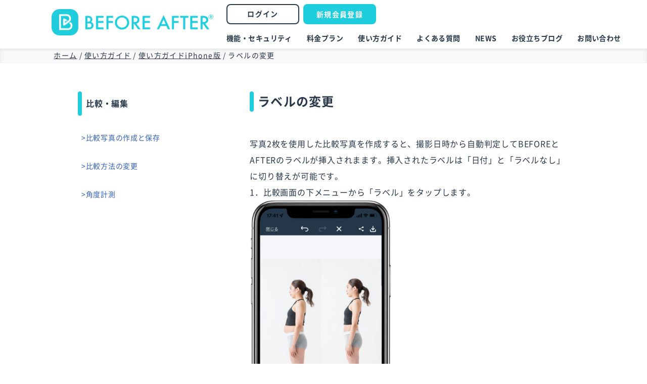

--- FILE ---
content_type: text/html; charset=UTF-8
request_url: https://app.bfaf.jp/how-to-use/iphone/compare/change-label/
body_size: 37145
content:
<!doctype html><html dir="ltr" lang="ja"
 prefix="og: https://ogp.me/ns#"  class="no-js"><head><meta charset="utf-8"><meta http-equiv="X-UA-Compatible" content="IE=edge"><meta name="HandheldFriendly" content="True"><meta name="MobileOptimized" content="320"><meta name="viewport" content="width=device-width"><meta name="msapplication-TileColor" content="#43cad6"><meta name="msapplication-TileImage" content="https://app.bfaf.jp/wp-content/themes/bfaf202207/library/images/win8-tile-icon.png"><meta name="theme-color" content="#ffffff"><link rel="pingback" href="https://app.bfaf.jp/xmlrpc.php"><title>ラベルの変更 | 無料で始める写真で顧客管理アプリ BEFORE AFTER®【ビフォーアフター】</title><meta name="description" content="写真2枚を使用した比較写真を作成すると、撮影日時から自動判定してBEFOREとAFTERのラベルが挿入されまま" /><meta name="robots" content="max-snippet:-1, max-image-preview:large, max-video-preview:-1" /><meta name="google-site-verification" content="VfmvyRFR_msPQTEZ-4FuC7rSXHbSZ7L8M6ox9122_IQ" /><link rel="canonical" href="https://app.bfaf.jp/how-to-use/iphone/compare/change-label/" /><meta name="generator" content="All in One SEO (AIOSEO) 4.2.9 " /><meta property="og:locale" content="ja_JP" /><meta property="og:site_name" content="BEFORE AFTER ®【ビフォーアフター】" /><meta property="og:type" content="article" /><meta property="og:title" content="ラベルの変更 | 無料で始める写真で顧客管理アプリ BEFORE AFTER®【ビフォーアフター】" /><meta property="og:description" content="写真2枚を使用した比較写真を作成すると、撮影日時から自動判定してBEFOREとAFTERのラベルが挿入されまま" /><meta property="og:url" content="https://app.bfaf.jp/how-to-use/iphone/compare/change-label/" /><meta property="og:image" content="https://app.bfaf.jp/wp-content/uploads/2019/12/ogp.jpg" /><meta property="og:image:secure_url" content="https://app.bfaf.jp/wp-content/uploads/2019/12/ogp.jpg" /><meta property="og:image:width" content="1200" /><meta property="og:image:height" content="630" /><meta property="article:published_time" content="2022-05-31T10:19:53+00:00" /><meta property="article:modified_time" content="2023-01-18T03:58:53+00:00" /><meta name="twitter:card" content="summary" /><meta name="twitter:title" content="ラベルの変更 | 無料で始める写真で顧客管理アプリ BEFORE AFTER®【ビフォーアフター】" /><meta name="twitter:description" content="写真2枚を使用した比較写真を作成すると、撮影日時から自動判定してBEFOREとAFTERのラベルが挿入されまま" /><meta name="twitter:image" content="https://app.bfaf.jp/wp-content/uploads/2019/12/ogp.jpg" /><meta name="google" content="nositelinkssearchbox" /><style media="all">.wp-block-audio figcaption{margin-top:.5em;margin-bottom:1em;color:#555d66;text-align:center;font-size:13px}.wp-block-audio audio{width:100%;min-width:300px}.block-editor-block-list__layout .reusable-block-edit-panel{align-items:center;background:#f8f9f9;color:#555d66;display:flex;flex-wrap:wrap;font-family:-apple-system,BlinkMacSystemFont,Segoe UI,Roboto,Oxygen-Sans,Ubuntu,Cantarell,Helvetica Neue,sans-serif;font-size:13px;top:-14px;margin:0 -14px;padding:8px 14px;position:relative;border:1px dashed rgba(145,151,162,.25);border-bottom:none}.block-editor-block-list__layout .block-editor-block-list__layout .reusable-block-edit-panel{margin:0 -14px;padding:8px 14px}.block-editor-block-list__layout .reusable-block-edit-panel .reusable-block-edit-panel__spinner{margin:0 5px}.block-editor-block-list__layout .reusable-block-edit-panel .reusable-block-edit-panel__info{margin-right:auto}.block-editor-block-list__layout .reusable-block-edit-panel .reusable-block-edit-panel__label{margin-right:8px;white-space:nowrap;font-weight:600}.block-editor-block-list__layout .reusable-block-edit-panel .reusable-block-edit-panel__title{flex:1 1 100%;font-size:14px;height:30px;margin:4px 0 8px}.block-editor-block-list__layout .reusable-block-edit-panel .components-button.reusable-block-edit-panel__button{flex-shrink:0}@media (min-width:960px){.block-editor-block-list__layout .reusable-block-edit-panel{flex-wrap:nowrap}.block-editor-block-list__layout .reusable-block-edit-panel .reusable-block-edit-panel__title{margin:0}.block-editor-block-list__layout .reusable-block-edit-panel .components-button.reusable-block-edit-panel__button{margin:0 0 0 5px}}.editor-block-list__layout .is-selected .reusable-block-edit-panel{border-color:rgba(66,88,99,.4) rgba(66,88,99,.4) rgba(66,88,99,.4) transparent}.is-dark-theme .editor-block-list__layout .is-selected .reusable-block-edit-panel{border-color:hsla(0,0%,100%,.45) hsla(0,0%,100%,.45) hsla(0,0%,100%,.45) transparent}.block-editor-block-list__layout .reusable-block-indicator{background:#fff;border:1px dashed #e2e4e7;color:#555d66;top:-14px;height:30px;padding:4px;position:absolute;z-index:1;width:30px;right:-14px}.wp-block-button{color:#fff;margin-bottom:1.5em}.wp-block-button.aligncenter{text-align:center}.wp-block-button.alignright{text-align:right}.wp-block-button__link{background-color:#32373c;border:none;border-radius:28px;box-shadow:none;color:inherit;cursor:pointer;display:inline-block;font-size:18px;margin:0;padding:12px 24px;text-align:center;text-decoration:none;overflow-wrap:break-word}.wp-block-button__link:active,.wp-block-button__link:focus,.wp-block-button__link:hover,.wp-block-button__link:visited{color:inherit}.is-style-squared .wp-block-button__link{border-radius:0}.is-style-outline{color:#32373c}.is-style-outline .wp-block-button__link{background-color:transparent;border:2px solid}.wp-block-calendar{text-align:center}.wp-block-calendar tbody td,.wp-block-calendar th{padding:4px;border:1px solid #e2e4e7}.wp-block-calendar tfoot td{border:none}.wp-block-calendar table{width:100%;border-collapse:collapse;font-family:-apple-system,BlinkMacSystemFont,Segoe UI,Roboto,Oxygen-Sans,Ubuntu,Cantarell,Helvetica Neue,sans-serif}.wp-block-calendar table th{font-weight:440;background:#edeff0}.wp-block-calendar a{text-decoration:underline}.wp-block-calendar tfoot a{color:#00739c}.wp-block-calendar table caption,.wp-block-calendar table tbody{color:#40464d}.wp-block-categories.alignleft{margin-right:2em}.wp-block-categories.alignright{margin-left:2em}.wp-block-columns{display:flex;flex-wrap:wrap}@media (min-width:782px){.wp-block-columns{flex-wrap:nowrap}}.wp-block-column{flex-grow:1;margin-bottom:1em;flex-basis:100%;min-width:0;word-break:break-word;overflow-wrap:break-word}@media (min-width:600px){.wp-block-column{flex-basis:calc(50% - 16px);flex-grow:0}.wp-block-column:nth-child(2n){margin-left:32px}}@media (min-width:782px){.wp-block-column:not(:first-child){margin-left:32px}}.wp-block-cover,.wp-block-cover-image{position:relative;background-color:#000;background-size:cover;background-position:50%;min-height:430px;width:100%;margin:0 0 1.5em;display:flex;justify-content:center;align-items:center;overflow:hidden}.wp-block-cover-image.has-left-content,.wp-block-cover.has-left-content{justify-content:flex-start}.wp-block-cover-image.has-left-content .wp-block-cover-image-text,.wp-block-cover-image.has-left-content .wp-block-cover-text,.wp-block-cover-image.has-left-content h2,.wp-block-cover.has-left-content .wp-block-cover-image-text,.wp-block-cover.has-left-content .wp-block-cover-text,.wp-block-cover.has-left-content h2{margin-left:0;text-align:left}.wp-block-cover-image.has-right-content,.wp-block-cover.has-right-content{justify-content:flex-end}.wp-block-cover-image.has-right-content .wp-block-cover-image-text,.wp-block-cover-image.has-right-content .wp-block-cover-text,.wp-block-cover-image.has-right-content h2,.wp-block-cover.has-right-content .wp-block-cover-image-text,.wp-block-cover.has-right-content .wp-block-cover-text,.wp-block-cover.has-right-content h2{margin-right:0;text-align:right}.wp-block-cover-image .wp-block-cover-image-text,.wp-block-cover-image .wp-block-cover-text,.wp-block-cover-image h2,.wp-block-cover .wp-block-cover-image-text,.wp-block-cover .wp-block-cover-text,.wp-block-cover h2{color:#fff;font-size:2em;line-height:1.25;z-index:1;margin-bottom:0;max-width:610px;padding:14px;text-align:center}.wp-block-cover-image .wp-block-cover-image-text a,.wp-block-cover-image .wp-block-cover-image-text a:active,.wp-block-cover-image .wp-block-cover-image-text a:focus,.wp-block-cover-image .wp-block-cover-image-text a:hover,.wp-block-cover-image .wp-block-cover-text a,.wp-block-cover-image .wp-block-cover-text a:active,.wp-block-cover-image .wp-block-cover-text a:focus,.wp-block-cover-image .wp-block-cover-text a:hover,.wp-block-cover-image h2 a,.wp-block-cover-image h2 a:active,.wp-block-cover-image h2 a:focus,.wp-block-cover-image h2 a:hover,.wp-block-cover .wp-block-cover-image-text a,.wp-block-cover .wp-block-cover-image-text a:active,.wp-block-cover .wp-block-cover-image-text a:focus,.wp-block-cover .wp-block-cover-image-text a:hover,.wp-block-cover .wp-block-cover-text a,.wp-block-cover .wp-block-cover-text a:active,.wp-block-cover .wp-block-cover-text a:focus,.wp-block-cover .wp-block-cover-text a:hover,.wp-block-cover h2 a,.wp-block-cover h2 a:active,.wp-block-cover h2 a:focus,.wp-block-cover h2 a:hover{color:#fff}.wp-block-cover-image.has-parallax,.wp-block-cover.has-parallax{background-attachment:fixed}@supports (-webkit-overflow-scrolling:touch){.wp-block-cover-image.has-parallax,.wp-block-cover.has-parallax{background-attachment:scroll}}.wp-block-cover-image.has-background-dim:before,.wp-block-cover.has-background-dim:before{content:"";position:absolute;top:0;left:0;bottom:0;right:0;background-color:inherit;opacity:.5;z-index:1}.wp-block-cover-image.has-background-dim.has-background-dim-10:before,.wp-block-cover.has-background-dim.has-background-dim-10:before{opacity:.1}.wp-block-cover-image.has-background-dim.has-background-dim-20:before,.wp-block-cover.has-background-dim.has-background-dim-20:before{opacity:.2}.wp-block-cover-image.has-background-dim.has-background-dim-30:before,.wp-block-cover.has-background-dim.has-background-dim-30:before{opacity:.3}.wp-block-cover-image.has-background-dim.has-background-dim-40:before,.wp-block-cover.has-background-dim.has-background-dim-40:before{opacity:.4}.wp-block-cover-image.has-background-dim.has-background-dim-50:before,.wp-block-cover.has-background-dim.has-background-dim-50:before{opacity:.5}.wp-block-cover-image.has-background-dim.has-background-dim-60:before,.wp-block-cover.has-background-dim.has-background-dim-60:before{opacity:.6}.wp-block-cover-image.has-background-dim.has-background-dim-70:before,.wp-block-cover.has-background-dim.has-background-dim-70:before{opacity:.7}.wp-block-cover-image.has-background-dim.has-background-dim-80:before,.wp-block-cover.has-background-dim.has-background-dim-80:before{opacity:.8}.wp-block-cover-image.has-background-dim.has-background-dim-90:before,.wp-block-cover.has-background-dim.has-background-dim-90:before{opacity:.9}.wp-block-cover-image.has-background-dim.has-background-dim-100:before,.wp-block-cover.has-background-dim.has-background-dim-100:before{opacity:1}.wp-block-cover-image.alignleft,.wp-block-cover-image.alignright,.wp-block-cover.alignleft,.wp-block-cover.alignright{max-width:305px;width:100%}.wp-block-cover-image:after,.wp-block-cover:after{display:block;content:"";font-size:0;min-height:inherit}@supports ((position:-webkit-sticky) or (position:sticky)){.wp-block-cover-image:after,.wp-block-cover:after{content:none}}.wp-block-cover-image.aligncenter,.wp-block-cover-image.alignleft,.wp-block-cover-image.alignright,.wp-block-cover.aligncenter,.wp-block-cover.alignleft,.wp-block-cover.alignright{display:flex}.wp-block-cover-image .wp-block-cover__inner-container,.wp-block-cover .wp-block-cover__inner-container{width:calc(100% - 70px);z-index:1;color:#f8f9f9}.wp-block-cover-image .wp-block-subhead,.wp-block-cover-image h1,.wp-block-cover-image h2,.wp-block-cover-image h3,.wp-block-cover-image h4,.wp-block-cover-image h5,.wp-block-cover-image h6,.wp-block-cover-image p,.wp-block-cover .wp-block-subhead,.wp-block-cover h1,.wp-block-cover h2,.wp-block-cover h3,.wp-block-cover h4,.wp-block-cover h5,.wp-block-cover h6,.wp-block-cover p{color:inherit}.wp-block-cover__video-background{position:absolute;top:50%;left:50%;transform:translateX(-50%) translateY(-50%);width:100%;height:100%;z-index:0;-o-object-fit:cover;object-fit:cover}.block-editor-block-list__block[data-type="core/embed"][data-align=left] .block-editor-block-list__block-edit,.block-editor-block-list__block[data-type="core/embed"][data-align=right] .block-editor-block-list__block-edit,.wp-block-embed.alignleft,.wp-block-embed.alignright{max-width:360px;width:100%}.wp-block-embed{margin-bottom:1em}.wp-block-embed figcaption{margin-top:.5em;margin-bottom:1em;color:#555d66;text-align:center;font-size:13px}.wp-embed-responsive .wp-block-embed.wp-embed-aspect-1-1 .wp-block-embed__wrapper,.wp-embed-responsive .wp-block-embed.wp-embed-aspect-1-2 .wp-block-embed__wrapper,.wp-embed-responsive .wp-block-embed.wp-embed-aspect-4-3 .wp-block-embed__wrapper,.wp-embed-responsive .wp-block-embed.wp-embed-aspect-9-16 .wp-block-embed__wrapper,.wp-embed-responsive .wp-block-embed.wp-embed-aspect-16-9 .wp-block-embed__wrapper,.wp-embed-responsive .wp-block-embed.wp-embed-aspect-18-9 .wp-block-embed__wrapper,.wp-embed-responsive .wp-block-embed.wp-embed-aspect-21-9 .wp-block-embed__wrapper{position:relative}.wp-embed-responsive .wp-block-embed.wp-embed-aspect-1-1 .wp-block-embed__wrapper:before,.wp-embed-responsive .wp-block-embed.wp-embed-aspect-1-2 .wp-block-embed__wrapper:before,.wp-embed-responsive .wp-block-embed.wp-embed-aspect-4-3 .wp-block-embed__wrapper:before,.wp-embed-responsive .wp-block-embed.wp-embed-aspect-9-16 .wp-block-embed__wrapper:before,.wp-embed-responsive .wp-block-embed.wp-embed-aspect-16-9 .wp-block-embed__wrapper:before,.wp-embed-responsive .wp-block-embed.wp-embed-aspect-18-9 .wp-block-embed__wrapper:before,.wp-embed-responsive .wp-block-embed.wp-embed-aspect-21-9 .wp-block-embed__wrapper:before{content:"";display:block;padding-top:50%}.wp-embed-responsive .wp-block-embed.wp-embed-aspect-1-1 .wp-block-embed__wrapper iframe,.wp-embed-responsive .wp-block-embed.wp-embed-aspect-1-2 .wp-block-embed__wrapper iframe,.wp-embed-responsive .wp-block-embed.wp-embed-aspect-4-3 .wp-block-embed__wrapper iframe,.wp-embed-responsive .wp-block-embed.wp-embed-aspect-9-16 .wp-block-embed__wrapper iframe,.wp-embed-responsive .wp-block-embed.wp-embed-aspect-16-9 .wp-block-embed__wrapper iframe,.wp-embed-responsive .wp-block-embed.wp-embed-aspect-18-9 .wp-block-embed__wrapper iframe,.wp-embed-responsive .wp-block-embed.wp-embed-aspect-21-9 .wp-block-embed__wrapper iframe{position:absolute;top:0;right:0;bottom:0;left:0;width:100%;height:100%}.wp-embed-responsive .wp-block-embed.wp-embed-aspect-21-9 .wp-block-embed__wrapper:before{padding-top:42.85%}.wp-embed-responsive .wp-block-embed.wp-embed-aspect-18-9 .wp-block-embed__wrapper:before{padding-top:50%}.wp-embed-responsive .wp-block-embed.wp-embed-aspect-16-9 .wp-block-embed__wrapper:before{padding-top:56.25%}.wp-embed-responsive .wp-block-embed.wp-embed-aspect-4-3 .wp-block-embed__wrapper:before{padding-top:75%}.wp-embed-responsive .wp-block-embed.wp-embed-aspect-1-1 .wp-block-embed__wrapper:before{padding-top:100%}.wp-embed-responsive .wp-block-embed.wp-embed-aspect-9-6 .wp-block-embed__wrapper:before{padding-top:66.66%}.wp-embed-responsive .wp-block-embed.wp-embed-aspect-1-2 .wp-block-embed__wrapper:before{padding-top:200%}.wp-block-file{margin-bottom:1.5em}.wp-block-file.aligncenter{text-align:center}.wp-block-file.alignright{text-align:right}.wp-block-file .wp-block-file__button{background:#32373c;border-radius:2em;color:#fff;font-size:13px;padding:.5em 1em}.wp-block-file a.wp-block-file__button{text-decoration:none}.wp-block-file a.wp-block-file__button:active,.wp-block-file a.wp-block-file__button:focus,.wp-block-file a.wp-block-file__button:hover,.wp-block-file a.wp-block-file__button:visited{box-shadow:none;color:#fff;opacity:.85;text-decoration:none}.wp-block-file *+.wp-block-file__button{margin-left:.75em}.wp-block-gallery{display:flex;flex-wrap:wrap;list-style-type:none;padding:0}.wp-block-gallery .blocks-gallery-image,.wp-block-gallery .blocks-gallery-item{margin:0 16px 16px 0;display:flex;flex-grow:1;flex-direction:column;justify-content:center;position:relative}.wp-block-gallery .blocks-gallery-image figure,.wp-block-gallery .blocks-gallery-item figure{margin:0;height:100%}@supports ((position:-webkit-sticky) or (position:sticky)){.wp-block-gallery .blocks-gallery-image figure,.wp-block-gallery .blocks-gallery-item figure{display:flex;align-items:flex-end;justify-content:flex-start}}.wp-block-gallery .blocks-gallery-image img,.wp-block-gallery .blocks-gallery-item img{display:block;max-width:100%;height:auto;width:100%}@supports ((position:-webkit-sticky) or (position:sticky)){.wp-block-gallery .blocks-gallery-image img,.wp-block-gallery .blocks-gallery-item img{width:auto}}.wp-block-gallery .blocks-gallery-image figcaption,.wp-block-gallery .blocks-gallery-item figcaption{position:absolute;bottom:0;width:100%;max-height:100%;overflow:auto;padding:40px 10px 9px;color:#fff;text-align:center;font-size:13px;background:linear-gradient(0deg,rgba(0,0,0,.7),rgba(0,0,0,.3) 70%,transparent)}.wp-block-gallery .blocks-gallery-image figcaption img,.wp-block-gallery .blocks-gallery-item figcaption img{display:inline}.wp-block-gallery.is-cropped .blocks-gallery-image a,.wp-block-gallery.is-cropped .blocks-gallery-image img,.wp-block-gallery.is-cropped .blocks-gallery-item a,.wp-block-gallery.is-cropped .blocks-gallery-item img{width:100%}@supports ((position:-webkit-sticky) or (position:sticky)){.wp-block-gallery.is-cropped .blocks-gallery-image a,.wp-block-gallery.is-cropped .blocks-gallery-image img,.wp-block-gallery.is-cropped .blocks-gallery-item a,.wp-block-gallery.is-cropped .blocks-gallery-item img{height:100%;flex:1;-o-object-fit:cover;object-fit:cover}}.wp-block-gallery .blocks-gallery-image,.wp-block-gallery .blocks-gallery-item{width:calc(50% - 8px)}.wp-block-gallery .blocks-gallery-image:nth-of-type(2n),.wp-block-gallery .blocks-gallery-item:nth-of-type(2n){margin-right:0}.wp-block-gallery.columns-1 .blocks-gallery-image,.wp-block-gallery.columns-1 .blocks-gallery-item{width:100%;margin-right:0}@media (min-width:600px){.wp-block-gallery.columns-3 .blocks-gallery-image,.wp-block-gallery.columns-3 .blocks-gallery-item{width:calc(33.33333% - 10.66667px);margin-right:16px}@supports (-ms-ime-align:auto){.wp-block-gallery.columns-3 .blocks-gallery-image,.wp-block-gallery.columns-3 .blocks-gallery-item{width:calc(33.33333% - 11.66667px)}}.wp-block-gallery.columns-4 .blocks-gallery-image,.wp-block-gallery.columns-4 .blocks-gallery-item{width:calc(25% - 12px);margin-right:16px}@supports (-ms-ime-align:auto){.wp-block-gallery.columns-4 .blocks-gallery-image,.wp-block-gallery.columns-4 .blocks-gallery-item{width:calc(25% - 13px)}}.wp-block-gallery.columns-5 .blocks-gallery-image,.wp-block-gallery.columns-5 .blocks-gallery-item{width:calc(20% - 12.8px);margin-right:16px}@supports (-ms-ime-align:auto){.wp-block-gallery.columns-5 .blocks-gallery-image,.wp-block-gallery.columns-5 .blocks-gallery-item{width:calc(20% - 13.8px)}}.wp-block-gallery.columns-6 .blocks-gallery-image,.wp-block-gallery.columns-6 .blocks-gallery-item{width:calc(16.66667% - 13.33333px);margin-right:16px}@supports (-ms-ime-align:auto){.wp-block-gallery.columns-6 .blocks-gallery-image,.wp-block-gallery.columns-6 .blocks-gallery-item{width:calc(16.66667% - 14.33333px)}}.wp-block-gallery.columns-7 .blocks-gallery-image,.wp-block-gallery.columns-7 .blocks-gallery-item{width:calc(14.28571% - 13.71429px);margin-right:16px}@supports (-ms-ime-align:auto){.wp-block-gallery.columns-7 .blocks-gallery-image,.wp-block-gallery.columns-7 .blocks-gallery-item{width:calc(14.28571% - 14.71429px)}}.wp-block-gallery.columns-8 .blocks-gallery-image,.wp-block-gallery.columns-8 .blocks-gallery-item{width:calc(12.5% - 14px);margin-right:16px}@supports (-ms-ime-align:auto){.wp-block-gallery.columns-8 .blocks-gallery-image,.wp-block-gallery.columns-8 .blocks-gallery-item{width:calc(12.5% - 15px)}}.wp-block-gallery.columns-1 .blocks-gallery-image:nth-of-type(1n),.wp-block-gallery.columns-1 .blocks-gallery-item:nth-of-type(1n),.wp-block-gallery.columns-2 .blocks-gallery-image:nth-of-type(2n),.wp-block-gallery.columns-2 .blocks-gallery-item:nth-of-type(2n),.wp-block-gallery.columns-3 .blocks-gallery-image:nth-of-type(3n),.wp-block-gallery.columns-3 .blocks-gallery-item:nth-of-type(3n),.wp-block-gallery.columns-4 .blocks-gallery-image:nth-of-type(4n),.wp-block-gallery.columns-4 .blocks-gallery-item:nth-of-type(4n),.wp-block-gallery.columns-5 .blocks-gallery-image:nth-of-type(5n),.wp-block-gallery.columns-5 .blocks-gallery-item:nth-of-type(5n),.wp-block-gallery.columns-6 .blocks-gallery-image:nth-of-type(6n),.wp-block-gallery.columns-6 .blocks-gallery-item:nth-of-type(6n),.wp-block-gallery.columns-7 .blocks-gallery-image:nth-of-type(7n),.wp-block-gallery.columns-7 .blocks-gallery-item:nth-of-type(7n),.wp-block-gallery.columns-8 .blocks-gallery-image:nth-of-type(8n),.wp-block-gallery.columns-8 .blocks-gallery-item:nth-of-type(8n){margin-right:0}}.wp-block-gallery .blocks-gallery-image:last-child,.wp-block-gallery .blocks-gallery-item:last-child{margin-right:0}.wp-block-gallery .blocks-gallery-item.has-add-item-button{width:100%}.wp-block-gallery.alignleft,.wp-block-gallery.alignright{max-width:305px;width:100%}.wp-block-gallery.aligncenter,.wp-block-gallery.alignleft,.wp-block-gallery.alignright{display:flex}.wp-block-gallery.aligncenter .blocks-gallery-item figure{justify-content:center}.wp-block-image{max-width:100%;margin-bottom:1em;margin-left:0;margin-right:0}.wp-block-image img{max-width:100%}.wp-block-image.aligncenter{text-align:center}.wp-block-image.alignfull img,.wp-block-image.alignwide img{width:100%}.wp-block-image .aligncenter,.wp-block-image .alignleft,.wp-block-image .alignright,.wp-block-image.is-resized{display:table;margin-left:0;margin-right:0}.wp-block-image .aligncenter>figcaption,.wp-block-image .alignleft>figcaption,.wp-block-image .alignright>figcaption,.wp-block-image.is-resized>figcaption{display:table-caption;caption-side:bottom}.wp-block-image .alignleft{float:left;margin-right:1em}.wp-block-image .alignright{float:right;margin-left:1em}.wp-block-image .aligncenter{margin-left:auto;margin-right:auto}.wp-block-image figcaption{margin-top:.5em;margin-bottom:1em;color:#555d66;text-align:center;font-size:13px}.wp-block-latest-comments__comment{font-size:15px;line-height:1.1;list-style:none;margin-bottom:1em}.has-avatars .wp-block-latest-comments__comment{min-height:36px;list-style:none}.has-avatars .wp-block-latest-comments__comment .wp-block-latest-comments__comment-excerpt,.has-avatars .wp-block-latest-comments__comment .wp-block-latest-comments__comment-meta{margin-left:52px}.has-dates .wp-block-latest-comments__comment,.has-excerpts .wp-block-latest-comments__comment{line-height:1.5}.wp-block-latest-comments__comment-excerpt p{font-size:14px;line-height:1.8;margin:5px 0 20px}.wp-block-latest-comments__comment-date{color:#8f98a1;display:block;font-size:12px}.wp-block-latest-comments .avatar,.wp-block-latest-comments__comment-avatar{border-radius:24px;display:block;float:left;height:40px;margin-right:12px;width:40px}.wp-block-latest-posts.alignleft{margin-right:2em}.wp-block-latest-posts.alignright{margin-left:2em}.wp-block-latest-posts.is-grid{display:flex;flex-wrap:wrap;padding:0;list-style:none}.wp-block-latest-posts.is-grid li{margin:0 16px 16px 0;width:100%}@media (min-width:600px){.wp-block-latest-posts.columns-2 li{width:calc(50% - 16px)}.wp-block-latest-posts.columns-3 li{width:calc(33.33333% - 16px)}.wp-block-latest-posts.columns-4 li{width:calc(25% - 16px)}.wp-block-latest-posts.columns-5 li{width:calc(20% - 16px)}.wp-block-latest-posts.columns-6 li{width:calc(16.66667% - 16px)}}.wp-block-latest-posts__post-date{display:block;color:#6c7781;font-size:13px}.wp-block-media-text{display:grid;grid-template-rows:auto;align-items:center;grid-template-areas:"media-text-media media-text-content";grid-template-columns:50% auto}.wp-block-media-text.has-media-on-the-right{grid-template-areas:"media-text-content media-text-media";grid-template-columns:auto 50%}.wp-block-media-text .wp-block-media-text__media{grid-area:media-text-media;margin:0}.wp-block-media-text .wp-block-media-text__content{word-break:break-word;grid-area:media-text-content;padding:0 8%}.wp-block-media-text>figure>img,.wp-block-media-text>figure>video{max-width:unset;width:100%;vertical-align:middle}@media (max-width:600px){.wp-block-media-text.is-stacked-on-mobile{grid-template-columns:100%!important;grid-template-areas:"media-text-media" "media-text-content"}.wp-block-media-text.is-stacked-on-mobile.has-media-on-the-right{grid-template-areas:"media-text-content" "media-text-media"}}.is-small-text{font-size:14px}.is-regular-text{font-size:16px}.is-large-text{font-size:36px}.is-larger-text{font-size:48px}.has-drop-cap:not(:focus):first-letter{float:left;font-size:8.4em;line-height:.68;font-weight:100;margin:.05em .1em 0 0;text-transform:uppercase;font-style:normal}.has-drop-cap:not(:focus):after{content:"";display:table;clear:both;padding-top:14px}p.has-background{padding:20px 30px}p.has-text-color a{color:inherit}.wp-block-pullquote{padding:3em 0;margin-left:0;margin-right:0;text-align:center}.wp-block-pullquote.alignleft,.wp-block-pullquote.alignright{max-width:305px}.wp-block-pullquote.alignleft p,.wp-block-pullquote.alignright p{font-size:20px}.wp-block-pullquote p{font-size:28px;line-height:1.6}.wp-block-pullquote cite,.wp-block-pullquote footer{position:relative}.wp-block-pullquote .has-text-color a{color:inherit}.wp-block-pullquote:not(.is-style-solid-color){background:none}.wp-block-pullquote.is-style-solid-color{border:none}.wp-block-pullquote.is-style-solid-color blockquote{margin-left:auto;margin-right:auto;text-align:left;max-width:60%}.wp-block-pullquote.is-style-solid-color blockquote p{margin-top:0;margin-bottom:0;font-size:32px}.wp-block-pullquote.is-style-solid-color blockquote cite{text-transform:none;font-style:normal}.wp-block-pullquote cite{color:inherit}.wp-block-quote.is-large,.wp-block-quote.is-style-large{margin:0 0 16px;padding:0 1em}.wp-block-quote.is-large p,.wp-block-quote.is-style-large p{font-size:24px;font-style:italic;line-height:1.6}.wp-block-quote.is-large cite,.wp-block-quote.is-large footer,.wp-block-quote.is-style-large cite,.wp-block-quote.is-style-large footer{font-size:18px;text-align:right}.wp-block-rss.alignleft{margin-right:2em}.wp-block-rss.alignright{margin-left:2em}.wp-block-rss.is-grid{display:flex;flex-wrap:wrap;padding:0;list-style:none}.wp-block-rss.is-grid li{margin:0 16px 16px 0;width:100%}@media (min-width:600px){.wp-block-rss.columns-2 li{width:calc(50% - 16px)}.wp-block-rss.columns-3 li{width:calc(33.33333% - 16px)}.wp-block-rss.columns-4 li{width:calc(25% - 16px)}.wp-block-rss.columns-5 li{width:calc(20% - 16px)}.wp-block-rss.columns-6 li{width:calc(16.66667% - 16px)}}.wp-block-rss__item-author,.wp-block-rss__item-publish-date{color:#6c7781;font-size:13px}.wp-block-search{display:flex;flex-wrap:wrap}.wp-block-search .wp-block-search__label{width:100%}.wp-block-search .wp-block-search__input{flex-grow:1}.wp-block-search .wp-block-search__button{margin-left:10px}.wp-block-separator.is-style-wide{border-bottom-width:1px}.wp-block-separator.is-style-dots{background:none;border:none;text-align:center;max-width:none;line-height:1;height:auto}.wp-block-separator.is-style-dots:before{content:"\00b7 \00b7 \00b7";color:#191e23;font-size:20px;letter-spacing:2em;padding-left:2em;font-family:serif}p.wp-block-subhead{font-size:1.1em;font-style:italic;opacity:.75}.wp-block-table.has-fixed-layout{table-layout:fixed;width:100%}.wp-block-table.aligncenter,.wp-block-table.alignleft,.wp-block-table.alignright{display:table;width:auto}.wp-block-table.has-subtle-light-gray-background-color{background-color:#f3f4f5}.wp-block-table.has-subtle-pale-green-background-color{background-color:#e9fbe5}.wp-block-table.has-subtle-pale-blue-background-color{background-color:#e7f5fe}.wp-block-table.has-subtle-pale-pink-background-color{background-color:#fcf0ef}.wp-block-table.is-style-stripes{border-spacing:0;border-collapse:inherit;background-color:transparent;border-bottom:1px solid #f3f4f5}.wp-block-table.is-style-stripes.has-subtle-light-gray-background-color tr:nth-child(odd),.wp-block-table.is-style-stripes tr:nth-child(odd){background-color:#f3f4f5}.wp-block-table.is-style-stripes.has-subtle-pale-green-background-color tr:nth-child(odd){background-color:#e9fbe5}.wp-block-table.is-style-stripes.has-subtle-pale-blue-background-color tr:nth-child(odd){background-color:#e7f5fe}.wp-block-table.is-style-stripes.has-subtle-pale-pink-background-color tr:nth-child(odd){background-color:#fcf0ef}.wp-block-table.is-style-stripes td{border-color:transparent}.wp-block-text-columns,.wp-block-text-columns.aligncenter{display:flex}.wp-block-text-columns .wp-block-column{margin:0 16px;padding:0}.wp-block-text-columns .wp-block-column:first-child{margin-left:0}.wp-block-text-columns .wp-block-column:last-child{margin-right:0}.wp-block-text-columns.columns-2 .wp-block-column{width:50%}.wp-block-text-columns.columns-3 .wp-block-column{width:33.33333%}.wp-block-text-columns.columns-4 .wp-block-column{width:25%}pre.wp-block-verse{white-space:nowrap;overflow:auto}.wp-block-video{margin-left:0;margin-right:0}.wp-block-video video{max-width:100%}@supports ((position:-webkit-sticky) or (position:sticky)){.wp-block-video [poster]{-o-object-fit:cover;object-fit:cover}}.wp-block-video.aligncenter{text-align:center}.wp-block-video figcaption{margin-top:.5em;margin-bottom:1em;color:#555d66;text-align:center;font-size:13px}.has-pale-pink-background-color.has-pale-pink-background-color{background-color:#f78da7}.has-vivid-red-background-color.has-vivid-red-background-color{background-color:#cf2e2e}.has-luminous-vivid-orange-background-color.has-luminous-vivid-orange-background-color{background-color:#ff6900}.has-luminous-vivid-amber-background-color.has-luminous-vivid-amber-background-color{background-color:#fcb900}.has-light-green-cyan-background-color.has-light-green-cyan-background-color{background-color:#7bdcb5}.has-vivid-green-cyan-background-color.has-vivid-green-cyan-background-color{background-color:#00d084}.has-pale-cyan-blue-background-color.has-pale-cyan-blue-background-color{background-color:#8ed1fc}.has-vivid-cyan-blue-background-color.has-vivid-cyan-blue-background-color{background-color:#0693e3}.has-very-light-gray-background-color.has-very-light-gray-background-color{background-color:#eee}.has-cyan-bluish-gray-background-color.has-cyan-bluish-gray-background-color{background-color:#abb8c3}.has-very-dark-gray-background-color.has-very-dark-gray-background-color{background-color:#313131}.has-pale-pink-color.has-pale-pink-color{color:#f78da7}.has-vivid-red-color.has-vivid-red-color{color:#cf2e2e}.has-luminous-vivid-orange-color.has-luminous-vivid-orange-color{color:#ff6900}.has-luminous-vivid-amber-color.has-luminous-vivid-amber-color{color:#fcb900}.has-light-green-cyan-color.has-light-green-cyan-color{color:#7bdcb5}.has-vivid-green-cyan-color.has-vivid-green-cyan-color{color:#00d084}.has-pale-cyan-blue-color.has-pale-cyan-blue-color{color:#8ed1fc}.has-vivid-cyan-blue-color.has-vivid-cyan-blue-color{color:#0693e3}.has-very-light-gray-color.has-very-light-gray-color{color:#eee}.has-cyan-bluish-gray-color.has-cyan-bluish-gray-color{color:#abb8c3}.has-very-dark-gray-color.has-very-dark-gray-color{color:#313131}.has-small-font-size{font-size:13px}.has-normal-font-size,.has-regular-font-size{font-size:16px}.has-medium-font-size{font-size:20px}.has-large-font-size{font-size:36px}.has-huge-font-size,.has-larger-font-size{font-size:42px}
#toc_container li,#toc_container ul{margin:0;padding:0}#toc_container.no_bullets li,#toc_container.no_bullets ul,#toc_container.no_bullets ul li,.toc_widget_list.no_bullets,.toc_widget_list.no_bullets li{background:0 0;list-style-type:none;list-style:none}#toc_container.have_bullets li{padding-left:12px}#toc_container ul ul{margin-left:1.5em}#toc_container{background:#f9f9f9;border:1px solid #aaa;padding:10px;margin-bottom:1em;width:auto;display:table;font-size:95%}#toc_container.toc_light_blue{background:#edf6ff}#toc_container.toc_white{background:#fff}#toc_container.toc_black{background:#000}#toc_container.toc_transparent{background:none transparent}#toc_container p.toc_title{text-align:center;font-weight:700;margin:0;padding:0}#toc_container.toc_black p.toc_title{color:#aaa}#toc_container span.toc_toggle{font-weight:400;font-size:90%}#toc_container p.toc_title+ul.toc_list{margin-top:1em}.toc_wrap_left{float:left;margin-right:10px}.toc_wrap_right{float:right;margin-left:10px}#toc_container a{text-decoration:none;text-shadow:none}#toc_container a:hover{text-decoration:underline}.toc_sitemap_posts_letter{font-size:1.5em;font-style:italic}


@charset "UTF-8";
/*!******************************************************************************************************************************************!*\
  !*** css ./node_modules/css-loader/dist/cjs.js??ruleSet[1].rules[1].use[1]!./node_modules/sass-loader/dist/cjs.js!./src/scss/style.scss ***!
  \******************************************************************************************************************************************/
@font-face{font-display:swap;font-family:Noto Sans JP;font-style:normal;font-weight:400;src:url(//app.bfaf.jp/wp-content/themes/bfaf202207/library/css/../fonts/NotoSansCJKjp-Regular.woff) format("woff")}@font-face{font-display:swap;font-family:Noto Sans JP;font-style:normal;font-weight:700;src:url(//app.bfaf.jp/wp-content/themes/bfaf202207/library/css/../fonts/NotoSansCJKjp-Bold.woff) format("woff")}*{-webkit-tap-highlight-color:rgba(0,0,0,0);-webkit-touch-callout:none;-webkit-font-smoothing:antialiased;border:0;box-sizing:border-box;-webkit-box-sizing:border-box;-moz-box-sizing:border-box;list-style:none;margin:0;padding:0}a{color:inherit;cursor:pointer;display:block;text-decoration:none}a:hover{opacity:.8}img{height:auto;vertical-align:middle}svg{height:inherit;width:inherit}section{display:block}html{font-size:16px}button,input,select,textarea{-webkit-appearance:none;-moz-appearance:none;background:0 0;color:inherit;font-family:inherit;font-size:inherit;outline:none}:-ms-input-placeholder,::-webkit-input-placeholder,:placeholder-shown{color:#222!important}select::-ms-expand{display:none}body{letter-spacing:1.4px;line-height:20px}#wrap{overflow:hidden}lite-youtube{background-color:#000;background-position:50%;background-size:cover;contain:content;cursor:pointer;display:block;max-width:720px;position:relative}lite-youtube:before{background-image:url([data-uri]);background-position:top;background-repeat:repeat-x;content:"";display:block;height:60px;padding-bottom:50px;position:absolute;top:0;transition:all .2s cubic-bezier(0,0,.2,1);width:100%}lite-youtube:after{content:"";display:block;padding-bottom:56.25%}lite-youtube>iframe{border:0;height:100%;left:0;position:absolute;top:0;width:100%}lite-youtube>.lty-playbtn{background-color:transparent;background-image:url('data:image/svg+xml;utf8,<svg xmlns="http://www.w3.org/2000/svg" viewBox="0 0 68 48"><path d="M66.52 7.74c-.78-2.93-2.49-5.41-5.42-6.19C55.79.13 34 0 34 0S12.21.13 6.9 1.55c-2.93.78-4.63 3.26-5.42 6.19C.06 13.05 0 24 0 24s.06 10.95 1.48 16.26c.78 2.93 2.49 5.41 5.42 6.19C12.21 47.87 34 48 34 48s21.79-.13 27.1-1.55c2.93-.78 4.64-3.26 5.42-6.19C67.94 34.95 68 24 68 24s-.06-10.95-1.48-16.26z" fill="red"/><path d="M45 24 27 14v20" fill="white"/></svg>');border:none;cursor:pointer;display:block;filter:grayscale(100%);height:48px;left:50%;position:absolute;top:50%;transform:translate3d(-50%,-50%,0);transition:filter .1s cubic-bezier(0,0,.2,1);width:68px;z-index:1}lite-youtube .lty-playbtn:focus,lite-youtube:hover>.lty-playbtn{filter:none}lite-youtube.lyt-activated{cursor:unset}lite-youtube.lyt-activated:before,lite-youtube.lyt-activated>.lty-playbtn{opacity:0;pointer-events:none}.lyt-visually-hidden{clip:rect(0 0 0 0);clip-path:inset(50%);height:1px;overflow:hidden;position:absolute;white-space:nowrap;width:1px}.l-header{background-color:#fff;height:88px;left:0;right:0;top:0;width:100%;z-index:100}@media screen and (max-width:1023px){.l-header{height:80px}}.l-header__inner{align-items:center;backdrop-filter:blur(10px);background:hsla(0,0%,100%,.9);display:flex;justify-content:space-between;width:100%;z-index:100}@media screen and (max-width:1023px){.l-header__inner{height:80px;position:fixed}}.l-main{margin-top:76px}.l-bg--main{background-color:#1fcddc;width:100%}.l-bg--white,.l-bg--white-large,.l-bg--white-medium{background-color:#fff;width:100%}.l-bg--white-large{margin:auto;max-width:1148px;width:90%}@media screen and (max-width:767px){.l-bg--white-large{width:92%}}.l-bg--white-medium{margin:auto;max-width:936px;width:74%}@media screen and (max-width:767px){.l-bg--white-medium{width:92%}}.l-bg--gray,.l-bg--large,.l-bg--small{background-color:#f8f8f8;width:100%}.l-bg--large{margin:auto;max-width:972px;width:76%}.l-bg--small{margin:auto;max-width:758px;width:100%}@media screen and (max-width:767px){.l-bg--small{width:100%}}.l-bg--blue{background-color:#ebf8f8;width:100%}.l-content,.l-content--large,.l-content--medium,.l-content--small{margin:auto}.l-content--small{max-width:758px;width:60%}@media screen and (max-width:767px){.l-content--small{width:84%}}.l-content--medium{max-width:892px;width:70%}@media screen and (max-width:767px){.l-content--medium{width:92%}}.l-content--large{max-width:972px;width:76%}@media screen and (max-width:767px){.l-content--large{width:92%}}.l-footer{background-color:#24384a;width:100%}.c-bt-main,.c-bt-main400{background:#fff;height:40px;line-height:40px;text-align:center}@media screen and (max-width:650px){.c-bt-main,.c-bt-main400{display:none}}.c-bt-main400{width:400px}.c-header__logo{height:auto;margin-left:8%;max-height:54px;max-width:320px;width:25%}.c-header__logo a{display:block}.c-header__logo img{width:100%}@media screen and (max-width:767px){.c-header__logo{margin-left:4%;max-width:160px;width:60%}}.c-header__right{margin-right:8%;max-width:1000px;padding-left:2%;width:59%}@media screen and (min-width:1024px) and (max-width:1280px){.c-header__right{margin-right:4%;width:63%}}.c-heade__right__login{display:flex;justify-content:right;padding-top:8px}.c-heade__right__nav{align-items:center;display:flex;justify-content:space-between}.c-heade__right__nav li{margin-right:2.5%;margin-top:16px}@media screen and (min-width:1024px) and (max-width:1200px){.c-heade__right__nav li{margin-right:1.5%}}.c-heade__right__nav li:last-child{margin-right:0}.c-heade__right__nav li a{font-size:14px;font-weight:600;letter-spacing:.42px;line-height:24px}@media screen and (min-width:1024px) and (max-width:1200px){.c-heade__right__nav li a{-webkit-font-feature-settings:"palt" 1;font-feature-settings:"palt" 1;font-size:12px}}@media screen and (min-width:768px){.c-header__scroll{animation-duration:.5s;animation-fill-mode:forwards;animation-name:fadeDownAnime;box-shadow:0 3px 8px rgba(0,0,0,.1);opacity:0;position:fixed}@keyframes fadeDownAnime{0%{opacity:0;transform:translateY(-100px)}to{opacity:1;transform:translateY(0)}}.c-header__scroll .c-heade__right__login{padding-top:0}.c-header__scroll .c-btnlogin-header,.c-header__scroll .c-btnregister-header{border-radius:0 0 8px 8px;margin-top:-2px}.c-header__scroll .c-heade__right__nav li{margin:16px 0}}.c-menu{bottom:0;cursor:pointer;height:24px;margin:auto;right:4%;top:0}.c-menu,.c-menu span{display:block;position:absolute;width:32px}.c-menu span{background-color:#333;border-radius:1.5px;height:3px;left:0;transition:all .5s ease}.c-menu span:first-child{top:0}.c-menu span:nth-child(2){bottom:0;margin:auto;top:0}.c-menu span:nth-child(3){bottom:0}.c-menu.opne span:first-child{top:9px;transform:rotate(135deg);transition:transform .5s}.c-menu.opne span:nth-child(2){opacity:0;transition:opacity .5s}.c-menu.opne span:nth-child(3){bottom:12px;transform:rotate(-135deg);transition:transform .5s}.c-nav--sp{background:#fff;display:none;height:100%;left:0;overflow:scroll;padding-bottom:64px;padding-top:120px;position:fixed;top:0;width:100%;z-index:99}.c-nav--sp-menu li{font-size:18px;font-weight:600;letter-spacing:.9px;line-height:40px;margin:8px 24px}.c-nav--sp-menu li a{color:#28384a}.c-nav--sp-sns ul{align-items:center;display:flex}.c-nav--sp-sns img{height:30px;margin-left:24px;width:30px}.c-noscroll{overflow:hidden}.c-btnlogin,.c-btnlogin-header,.c-btnlogin-topmain{background-color:#fff;border:2px solid #293848;display:block;font-weight:600;letter-spacing:1.4px;text-align:center}.c-btnlogin-header:hover,.c-btnlogin-topmain:hover,.c-btnlogin:hover{background-color:#293848;color:#fff;cursor:pointer;opacity:.7}.c-btnlogin-header{border-radius:8px;height:40px;line-height:36px;margin-right:8px;width:144px}.c-btnlogin-topmain{border-radius:32px;font-size:16px;height:56px;line-height:52px;max-width:544px;width:42%}.c-btnregister,.c-btnregister-bottomentry,.c-btnregister-header,.c-btnregister-topmain{background-color:#1fcddc;border:2px solid #1fcddc;color:#fff;display:block;font-weight:600;letter-spacing:1.4px;text-align:center}.c-btnregister-bottomentry:hover,.c-btnregister-header:hover,.c-btnregister-topmain:hover,.c-btnregister:hover{cursor:pointer;opacity:.7}.c-btnregister-header{border-radius:8px;height:40px;line-height:38px;width:144px}.c-btnregister-topmain{border-radius:32px;font-size:16px;height:56px;line-height:54px;max-width:544px;width:42%}@media screen and (max-width:767px){.c-btnregister-topmain{height:48px;line-height:46px;max-width:342px;width:88%}}.c-btnregister-bottomentry{border-radius:100px;font-size:14px;height:56px;letter-spacing:.7px;line-height:54px;width:188px}@media screen and (max-width:1280px){.c-btnregister-bottomentry{margin:0 auto 8px;width:314px}}.c-sectiontitle{font-size:34px;font-weight:600;letter-spacing:3.4px;text-align:center}@media screen and (max-width:767px){.c-sectiontitle{font-size:28px;letter-spacing:2.8px;line-height:40px}}.c-sectiontitle--midle{font-size:30px;font-weight:600;letter-spacing:3px;line-height:51px}.c-listcontent-intro{height:388px;text-align:center;width:318px}@media screen and (max-width:767px){.c-listcontent-intro{height:inherit}}.c-listcontent-counseling{height:386px;width:230px}.c-listcontent-support{height:294px;text-align:center;width:216px}.c-listcontent-feature{height:238px;margin-bottom:48px;text-align:center;width:200px}@media screen and (max-width:767px){.c-listcontent-feature{width:48%}}.c-listcontentimg{height:auto;width:100%}.c-listcontentimg-feature{height:64px;object-fit:contain;width:64px}.c-listtitle,.c-listtitle--counseling{font-size:20px;font-weight:600;letter-spacing:2px;line-height:34px;margin:16px auto}@media screen and (max-width:767px){.c-listtitle,.c-listtitle--counseling{line-height:20px;margin:8px auto}}.c-listtitle--counseling{align-items:center;display:flex}.c-listtitle-icon img{height:20px;margin-right:8px;width:20px}.c-listtitle-feature{font-size:18px;font-weight:600;letter-spacing:1.8px;margin:32px auto 8px}@media screen and (max-width:767px){.c-listtitle-feature{margin:24px auto 8px}}.c-listtext,.c-listtext-center{font-size:14px;font-weight:400;letter-spacing:1.4px;line-height:20px}.c-listtext-center{text-align:center}.c-listtext-feature{font-size:12px;font-weight:400;letter-spacing:.6px;line-height:20px;text-align:left}.c-btnmore,.c-btnmore-blog,.c-btnmore-feture,.c-btnmore-plan,.c-btnmore-topLink{background-color:#fff;border:2px solid #1fcddc;color:#1fcddc;font-size:16px;font-weight:600;letter-spacing:.8px;margin:auto;text-align:center}.c-btnmore-blog:hover,.c-btnmore-feture:hover,.c-btnmore-plan:hover,.c-btnmore-topLink:hover,.c-btnmore:hover{background-color:#1fcddc;color:#fff;cursor:pointer;opacity:.7}.c-btnmore-blog,.c-btnmore-feture,.c-btnmore-plan{border-radius:100px;height:48px;line-height:44px;width:240px}.c-steptitle{font-size:22px;font-weight:600;letter-spacing:2.2px;line-height:28px;position:relative}.c-steptitle:before{background-color:#1fcddc;bottom:0;content:"";height:3px;position:absolute;width:90px}.c-steptext,.c-steptext-center,.p-top-step-content__block__text--center{font-size:22px;font-weight:600;letter-spacing:2.2px;line-height:37px}.c-sec-headtitle,.c-steptext-center{text-align:center}.c-sec-headtitle{background-color:#1fcddc;color:#fff;font-size:34px;font-weight:600;height:80px;letter-spacing:3.4px;line-height:80px;position:relative;width:100%}.c-sec-headtitle:before{border-color:#1fcddc transparent transparent;border-style:solid;border-width:20px 20px 0;bottom:-19px;content:"";height:0;left:0;margin:auto;position:absolute;right:0;width:0}@media screen and (max-width:767px){.c-sec-headtitle{font-size:24px;letter-spacing:2.4px;line-height:28px;padding-top:13px}}.c-sec-toptext{font-size:24px;font-weight:600;letter-spacing:2.4px;line-height:36px;text-align:center}@media screen and (max-width:767px){.c-sec-toptext{font-size:22px;letter-spacing:2.2px;line-height:34px;margin:auto;width:92%}}.c-btnconsult{background-color:#fff;border-radius:100px;box-shadow:0 5px 0 #28929b;color:#1fcddc;font-size:24px;font-weight:700;height:72px;letter-spacing:1.2px;line-height:72px;margin:auto;text-align:center;transition:all .3s;width:544px}@media screen and (max-width:767px){.c-btnconsult{font-size:22px;letter-spacing:1.1px;width:85%}}.c-btnconsult:hover{box-shadow:0 2px 0 0 #28929b;cursor:pointer;transform:translateY(-2px)}.c-chosen-head{align-items:center;display:flex;font-size:20px;font-weight:600;letter-spacing:2px;line-height:34px;margin-bottom:16px}.c-chosen-head-num{background-color:#1fcddc;border-radius:50%;color:#fff;font-size:22px;font-weight:600;height:32px;line-height:30px;margin-right:8px;padding-left:2px;text-align:center;width:32px}.c-chosen-text{font-size:14px;letter-spacing:1.4px;line-height:24px;width:425px}@media screen and (max-width:1023px){.c-chosen-text{width:100%}}.c-appicon,.c-appicon-center{height:60px;width:60px}.c-appicon-center{display:block;margin:0 auto 16px}.c-price-list{max-width:196px;width:25%}@media screen and (max-width:1023px){.c-price-list{display:flex;margin-bottom:8px;max-width:inherit;width:100%}}.c-price-list-plan{color:#fff;font-size:24px;font-weight:600;height:92px;letter-spacing:1.92px;line-height:92px;position:relative;text-align:center}@media screen and (max-width:1023px){.c-price-list-plan{font-size:18px;height:96px;letter-spacing:1.44px;line-height:96px;min-width:112px;width:30%}}.c-price-list-plan__bgfree{background-color:#81ecf5}.c-price-list-plan__bgs{background-color:#48ddea}.c-price-list-plan__bgm{background-color:#1fcddc}.c-price-list-plan__bgl{background-color:#0cadba}.c-price-list-plan__bgmax{background-color:#00909b}@media screen and (max-width:1023px){.c-price-list-plan-free{padding-top:8px}}.c-price-list-plan-test{background-color:#1fcddc;border-radius:28px;color:#fff;font-size:20px;font-weight:600;height:40px;left:0;letter-spacing:2px;line-height:40px;margin:auto;max-width:160px;position:absolute;right:0;text-align:center;top:-48px;width:100%}@media screen and (max-width:1023px){.c-price-list-plan-test{font-size:12px;height:21px;letter-spacing:1.2px;line-height:21px;top:16px;width:102px}}.c-price-list-plan-pickup{background-color:#cc485c;border-radius:28px;color:#f7ff2f;font-size:20px;font-weight:600;height:40px;left:0;letter-spacing:2px;line-height:40px;margin:auto;max-width:160px;position:absolute;right:0;text-align:center;top:-48px;width:82%}@media screen and (max-width:1023px){.c-price-list-plan-pickup{font-size:12px;height:21px;letter-spacing:1.2px;line-height:21px;top:16px;width:102px}}.c-price-list-content{background-color:#fff;height:150px;padding-bottom:16px;padding-top:16px;position:relative;text-align:center}@media screen and (max-width:1023px){.c-price-list-content{height:96px;line-height:20px;padding-bottom:8px;padding-top:18px;width:100%}}.c-price-list-content:before{background:#ddd;content:"";height:121px;position:absolute;right:0;top:16px;width:1px}@media screen and (max-width:1023px){.c-price-list-content:before{content:none}}.c-price-list-content__max:before{background-color:inherit}.c-price-list-content-price{font-size:16px;font-weight:400;letter-spacing:1.28px}.c-price-list-content-icon{font-size:24px;font-weight:400;letter-spacing:1.92px}.c-price-list-content-font{font-size:36px;font-weight:600;letter-spacing:0}@media screen and (max-width:1023px){.c-price-list-content-font{font-size:36px}.c-price-list-content-font--zero{font-size:46px}}.c-price-list-content-bold{font-size:14px;font-weight:600;letter-spacing:.7px}.c-price-list-content-borderright{border-right:1px solid #ddd}.c-price-list-content-infotop{font-size:12px;letter-spacing:.6px;line-height:20px}@media screen and (max-width:1023px){.c-price-list-content-infotop{font-size:10px;letter-spacing:.5px}}.c-blog{margin:80px auto 56px;max-width:936px}.c-blog-title{margin-bottom:40px}.c-blog-list{display:flex;flex-wrap:wrap;gap:32px 16px;justify-content:space-between;margin:0 auto}@media screen and (max-width:767px){.c-blog-list{display:block}}.c-blog-list-content{border-radius:8px;box-shadow:0 3px 6px rgba(0,0,0,.078);height:214px;max-width:312px;width:32%}@media screen and (max-width:767px){.c-blog-list-content{margin:0 auto 24px;max-width:inherit;width:100%}}.c-blog-list-content-link{border:#28929b;height:214px;position:relative}.c-blog-list-content-top{height:145px;width:100%}.c-blog-list-content-top-img{border-radius:8px 8px 0 0;min-height:142px;overflow:hidden;padding-top:46%;position:relative;width:100%}.c-blog-list-content-top-img img{bottom:0;height:100%;left:0;-o-object-fit:cover;object-fit:cover;position:absolute;right:0;top:0;width:100%}@media screen and (max-width:767px){.c-blog-list-content-top-img img{max-height:145px}}.c-blog-list-content-top-img.is-noimage{background-color:#1fcddc}.c-blog-list-content-top-img.is-noimage img{object-fit:contain;padding:0 12px}.c-blog-list-content-top-tag{border-radius:4px;color:#fff;font-size:10px;font-weight:600;height:24px;left:10px;line-height:24px;padding:0 8px;position:absolute;top:111px}.c-blog-list-content-bottom{margin:auto;width:92%}.c-blog-list-content-bottom-date{font-size:12px;font-weight:400;letter-spacing:.6px;line-height:20px}.c-blog-list-content-bottom-title{-webkit-box-orient:vertical;-webkit-line-clamp:2;display:-webkit-box;font-size:14px;font-weight:600;letter-spacing:1.4px;line-height:20px;overflow:hidden}.c-blog-btn{margin-top:40px}@media screen and (max-width:767px){.c-blog-btn{margin-top:32px}}.c-entry{padding-top:40px}.c-entry-img{height:auto;max-height:162px;width:206px}@media screen and (max-width:1280px){.c-entry-img{max-height:inherit;width:260px}}.c-entry-title{color:#fff;font-size:24px;font-weight:600;letter-spacing:1.92px;margin-bottom:32px;text-align:center}@media screen and (max-width:1280px){.c-entry-title{margin-top:8px}}.c-entry-content{border-radius:24px 24px 0 0;display:flex;padding:40px 64px 32px 58px}@media screen and (max-width:1280px){.c-entry-content{display:block;padding:40px 0 0}}.c-entry-content-area{width:50%}@media screen and (max-width:1280px){.c-entry-content-area{width:100%}}.c-entry-link-area{padding-top:96px}@media screen and (max-width:1280px){.c-entry-link-area{padding-top:8px}}.c-entry-content-area-head{font-size:18px;font-weight:600;letter-spacing:1.44px;line-height:40px}@media screen and (max-width:1280px){.c-entry-content-area-head{margin:auto;width:314px}}.c-entry-content-area-content{display:flex}@media screen and (max-width:1280px){.c-entry-content-area-content{display:block;padding-bottom:48px;text-align:center}}.c-entry-applink-img:hover{opacity:.7}.c-entry-applink-img img{height:auto;width:168px}.c-entry-more{color:#1fcddc;font-size:13px;font-weight:600;letter-spacing:.65px;line-height:24px;text-align:center;text-decoration:underline}.c-entry-more:hover{cursor:pointer;opacity:.7}@media screen and (max-width:1280px){.c-entry-more{margin:8px auto 0;max-width:200px}}.c-entry-content-apparea{padding-top:64px}@media screen and (max-width:1280px){.c-entry-content-apparea{align-items:center;display:flex;justify-content:space-between;margin:auto;max-width:342px;padding-top:24px}}.c-entry-applink--google{margin-top:8px}@media screen and (max-width:1280px){.c-entry-applink--google{margin-top:0}}.c-news{padding:56px 0 32px}@media screen and (max-width:767px){.c-news{padding:40px 0 24px}}.c-news-inner{margin:auto;max-width:936px;width:70%}@media screen and (max-width:767px){.c-news-inner{display:block;width:92%}}.c-news-title{font-size:34px;font-weight:600;letter-spacing:1.6px;line-height:34px;margin-bottom:40px;text-align:center}@media screen and (max-width:767px){.c-news-title{font-size:20px;margin-bottom:24px;width:100%}}.c-news-content{display:grid;font-size:14px;gap:32px 16px;grid-template-columns:1fr;letter-spacing:.7px;line-height:20px;margin:40px auto}@media screen and (min-width:768px){.c-news-content{grid-template-columns:repeat(3,1fr)}}@media screen and (max-width:767px){.c-news-content{margin-bottom:16px}}.c-news-card{background:#fff 0 0 no-repeat padding-box;border-radius:8px;box-shadow:0 3px 6px rgba(0,0,0,.078);height:214px;overflow:hidden;transition:transform .3s}@media screen and (max-width:767px){.c-news-card{height:inherit}}.c-news-card:hover{transform:translateY(-4px)}.c-news-card__link{color:inherit;display:block!important;text-decoration:none}.c-news-card__img{position:relative}.c-news-card__img img{aspect-ratio:16/9;display:block;height:auto;height:145px;object-fit:cover;width:100%}@media screen and (max-width:767px){.c-news-card__img img{height:180px}}.c-news-card__img img.is-placeholder{background-color:#1fcddc;object-fit:contain;padding:20px}.c-news-card__img .c-news-card__category{background:#00bcd4;border-radius:4px;bottom:8px;color:#fff;font-size:10px;font-weight:700;left:12px;padding:4px 8px;position:absolute}.c-news-card__body{height:72px;padding:4px 12px 8px}.c-news-card__body .c-news-card__date{color:#24384a;font-size:12px}.c-news-card__body .c-news-card__title{-webkit-line-clamp:2;-webkit-box-orient:vertical;display:-webkit-box;font-size:14px;letter-spacing:1.4px;line-height:1.4;overflow:hidden;text-overflow:ellipsis}.c-footer-inner{margin:auto;max-width:972px;padding:56px 0 0;width:76%}@media screen and (max-width:767px){.c-footer-logo{text-align:center}}.c-footer-logo-img{height:auto;width:264px}.c-footer-tabele{color:#fff;margin-top:40px;width:100%}.c-footer-table-head{border-bottom:1px solid #fff;display:flex}.c-footer-table-head p{padding-bottom:16px;text-align:left;vertical-align:baseline;width:23%}.c-footer-table-body{display:flex;font-size:12px;letter-spacing:.6px;line-height:32px}.c-footer-table-body-content{width:23%}.c-footer-table-body-content a{display:inline}.c-footer-table-body-content ul li{font-size:10px;letter-spacing:.5px;line-height:24px}.c-footer-imms{height:auto;margin-top:8px;width:190px}.c-footer-copy{color:#fff;font-size:12px;font-weight:400;padding-bottom:8px;padding-top:56px;text-align:right}@media screen and (max-width:767px){.c-footer-copy{padding-bottom:40px;padding-top:0;text-align:center}}.c-footer-copy-icon{font-size:10px}.c-link,.c-link--news{display:flex;justify-content:flex-end;width:100%}.c-link--news:hover,.c-link:hover{opacity:.7}.c-link--news{margin:24px auto 0;max-width:884px;width:76%}@media screen and (max-width:767px){.c-link--news{width:92%}}.c-link-more{display:inline-block;font-weight:600}.c-link-more-icon img{height:16px;margin-right:4px;margin-top:-4px;width:16px}.c-page{padding-bottom:160px;padding-top:56px}@media screen and (max-width:767px){.c-page{padding-bottom:80px;padding-top:24px}}.c-page img{max-width:100%}.c-page a{display:inline-block}.c-page-logo{display:block;height:auto;margin:0 auto 16px;width:32px}.c-page-title{font-size:34px;letter-spacing:3.4px;margin-bottom:64px;text-align:center}@media screen and (max-width:767px){.c-page-title{font-size:28px;letter-spacing:2.8px;margin-bottom:48px}}.c-consult{background-color:#1fcddc;border-radius:24px;height:230px;margin:176px auto 0;max-width:892px;padding-bottom:40px;padding-top:48px;text-align:center;width:100%}@media screen and (max-width:1280px){.c-consult{margin-top:104px}}.c-consult-text{color:#fff;font-size:32px;font-weight:600;letter-spacing:3.2px;line-height:54px;margin-bottom:16px}@media screen and (max-width:1280px){.c-consult-text{font-size:24px;letter-spacing:2.4px;line-height:28px;margin-bottom:24px}}.c-page-list{display:flex;flex-wrap:wrap;justify-content:space-between}@media screen and (max-width:767px){.c-page-list{display:block}}.c-page-list-content{margin-top:80px;width:46%}.c-page-list-content:first-child,.c-page-list-content:nth-child(2){margin-top:0}@media screen and (max-width:767px){.c-page-list-content{margin-top:64px;width:100%}.c-page-list-content:nth-child(2){margin-top:64px}}.c-page-list-content a{display:block}.c-page-list-content-cat{font-size:18px;font-weight:600;letter-spacing:1.8px;line-height:31px;margin-bottom:40px}.c-page-list-content ul li{color:#3362be;font-size:15px;letter-spacing:.75px;line-height:26px;padding-bottom:24px;padding-left:15px;text-indent:-12px}.c-page-list-content ul li:hover{opacity:.7}.c-single{display:flex;justify-content:space-between}@media screen and (max-width:767px){.c-single{flex-wrap:wrap}}.c-single-content{width:65%}@media screen and (max-width:767px){.c-single-content{width:100%}}.c-single-content-title{font-size:24px;font-weight:600;letter-spacing:1.2px;line-height:40px;margin-bottom:48px;padding-left:16px;position:relative}.c-single-content-title:before{background-color:#1fcddc;border-radius:100px;content:"";height:100%;left:0;position:absolute;width:8px}.c-single-content-inner{border-bottom:1px solid #bcc3c8;font-size:16px;letter-spacing:.8px;line-height:32px;padding-bottom:104px}.c-single-related-title{font-weight:600;margin-bottom:8px;margin-top:24px}.c-single-related li,.c-single-related-title{font-size:14px;letter-spacing:.7px;line-height:24px}.c-single-related li{color:#3362be;padding-bottom:8px}.c-single-related li:hover{opacity:.7}.c-single-sidebar{width:30%}@media screen and (max-width:767px){.c-single-sidebar{width:100%}}.c-single-sidebar-title{font-size:16px;font-weight:600;height:48px;letter-spacing:.8px;line-height:48px;margin-bottom:32px;padding-left:16px;position:relative}.c-single-sidebar-title:before{background-color:#1fcddc;border-radius:100px;content:"";height:48px;left:0;position:absolute;width:8px}.c-single-sidebar ul{padding-left:16px}.c-single-sidebar ul li{color:#3362be;font-size:14px;letter-spacing:.7px;line-height:24px;padding-bottom:32px;padding-left:15px;text-indent:-12px}.c-single-sidebar ul li:hover{opacity:.7}.c-single-sns{align-items:center;border-bottom:1px solid #e2e5e8;display:flex;margin-top:24px;padding-bottom:24px}.c-single-sns li{display:inline-block;margin-right:8px}.c-other{padding:120px 0;text-align:center}.c-other-content{font-size:14px;letter-spacing:1.4px;line-height:22px}.c-other-content-text,.c-other-content-text--center{margin:56px auto 40px;max-width:694px;text-align:left}.c-other-content-text--center{text-align:center}.c-btnmore-topLink{height:64px;line-height:64px;width:294px}.c-mail-link{color:#1fcddc;display:inline-block;text-decoration:underline}.c-howto-cat{font-size:18px}.c-yellow{color:#f7ff2f}.c-green{color:#cc485c}.c-breadcrumbs{background-color:#f8f8f8;box-shadow:inset 0 3px 6px 0 rgba(0,0,0,.08);margin-top:8px}@media screen and (max-width:1160px){.c-breadcrumbs{margin-top:4%}}@media screen and (max-width:767px){.c-breadcrumbs{margin-top:8px}}.c-breadcrumbs-inner{display:flex;flex-wrap:wrap;margin-left:8%;padding:4px 0}.c-breadcrumbs-inner span{margin:0 2px}.c-breadcrumbs-inner a{text-decoration:underline}.b-inner span:first-child{margin-left:0}.c-fix-btn-box-tell{margin-right:8px}.c-fix-btn-box-app,.c-fix-btn-box-tell{height:auto;max-width:167px;width:48%}.c-fix-btn-box-app img,.c-fix-btn-box-tell img{width:100%}.c-header__btn{background-color:#1fcddc;border-radius:20px;color:#fff;font-size:14px;font-weight:600;height:40px;letter-spacing:.7px;line-height:38px;max-width:134px;position:absolute;right:58px;text-align:center;width:36%;z-index:-1}.c-fix-btn{background:hsla(0,0%,100%,.9);bottom:0;height:80px;padding-top:14px;position:fixed;width:100%;z-index:100000}.c-fix-btn-box{display:flex;justify-content:center;margin:auto;width:92%}.c-fix-tell{margin-right:8px}.c-fix-app,.c-fix-tell{height:auto;max-width:167px;width:48%}.c-fix-app img,.c-fix-tell img{width:100%}.c-header-btn{background-color:#1fcddc;border-radius:20px;color:#fff;font-size:14px;font-weight:600;height:40px;letter-spacing:.7px;line-height:38px;max-width:134px;position:absolute;right:58px;text-align:center;width:36%;z-index:-1}@media screen and (min-width:600px){.c-header-btn{right:96px}}body{-webkit-text-size-adjust:100%;background:#fff;color:#28384a;font-family:Noto Sans JP,Source Sans Pro,Avenir,Helvetica,Roboto,Arial,游ゴシック体,YuGothic,メイリオ,Meiryo,sans-serif;font-size:14px;letter-spacing:.1em;line-height:1.5;vertical-align:middle}.p-top-firstview{margin:88px auto 0;max-width:1280px;position:relative}@media screen and (max-width:1023px){.p-top-firstview{margin-top:32px}}@media screen and (min-width:1024px){.p-top-firstview__scroll{padding-top:104px}}.p-top-firstview__sp{height:520px;position:relative;width:100%}@media screen and (min-width:767px) and (max-width:1024px){.p-top-firstview__sp{height:520px;margin:auto;position:relative;width:80%}}@media screen and (max-width:767px){.p-top-firstview__sp{height:520px;overflow:hidden;position:relative;width:100%}}.p-top-firstview__catch{font-size:32px;font-weight:600;letter-spacing:.96px;line-height:54px;margin-bottom:16px;margin-left:13%;padding-top:56px}@media screen and (min-width:767px) and (max-width:1023px){.p-top-firstview__catch{margin-left:20%}}@media screen and (max-width:767px){.p-top-firstview__catch{font-size:20px;letter-spacing:.6px;line-height:34px;margin-left:4%;padding-top:0}}.p-top-firstview__logo{height:auto;margin-bottom:48px;margin-left:13%;width:410px}@media screen and (min-width:767px) and (max-width:1023px){.p-top-firstview__logo{margin-left:20%}}@media screen and (max-width:767px){.p-top-firstview__logo{margin-bottom:32px;margin-left:4%;max-width:410px;width:84%}}.p-top-firstview__text{font-size:14px;font-weight:400;letter-spacing:1.4px;line-height:22px;margin-bottom:48px;margin-left:13%}@media screen and (min-width:767px) and (max-width:1023px){.p-top-firstview__text{margin-left:20%}}@media screen and (max-width:767px){.p-top-firstview__text{margin-bottom:8px;margin-left:4%;width:94%}}.p-top-firstview__img{height:520px;position:absolute;right:-110px;top:24px;width:auto;z-index:-1}@media screen and (min-width:1024px) and (max-width:1124px){.p-top-firstview__img{height:520px;position:absolute;right:-210px;top:24px;width:auto;z-index:-1}}@media screen and (min-width:767px) and (max-width:1023px){.p-top-firstview__img{left:0;margin:auto;right:0;top:0}}@media screen and (max-width:767px){.p-top-firstview__img{height:610px;position:absolute;right:-93px;top:-30px;z-index:-1}}.p-top-firstview__badge{height:180px;position:absolute;right:357px;top:0;width:150px;z-index:-1}@media screen and (min-width:1024px) and (max-width:1124px){.p-top-firstview__badge{height:180px;position:absolute;right:257px;top:0;width:150px;z-index:-1}}@media screen and (min-width:767px) and (max-width:1023px){.p-top-firstview__badge{left:5%;top:-32px}}@media screen and (min-width:767px) and (max-width:830px){.p-top-firstview__badge{left:0;top:-32px}}@media screen and (max-width:767px){.p-top-firstview__badge{height:216px;position:absolute;right:176px;top:-4px;width:auto;z-index:-1}}.p-top-firstview__btnlogin{font-size:20px;letter-spacing:1px;margin-bottom:18px;margin-left:13%}.p-top-firstview__btnregister{margin-bottom:32px;margin-left:13%}@media screen and (min-width:767px) and (max-width:1023px){.p-top-firstview__btnregister{margin-left:auto;margin-right:auto}}@media screen and (max-width:767px){.p-top-firstview__btnregister{bottom:24px;left:0;margin:auto;position:absolute;right:0}}.p-top-new-function{background-color:#f4f6fa;padding:32px 0 48px}@media screen and (min-width:767px){.p-top-new-function{padding-bottom:56px}}.p-top-new-function-top{margin:auto;max-width:600px;width:92%}@media screen and (min-width:767px){.p-top-new-function-top{max-width:892px}}.p-top-new-function-top-head{background-color:#1fcddc;color:#f7ff2f;font-size:16px;font-weight:600;height:36px;letter-spacing:.8px;line-height:36px;text-align:center;width:164px}.p-top-new-function-top-title{color:#24384a;font-size:26px;font-weight:600;letter-spacing:1.3px;line-height:44px}.p-top-new-function-top-text{color:#24384a;font-size:14px;font-weight:400;letter-spacing:.42px;line-height:22px}.p-top-new-function-middle{margin:16px auto 24px;width:92%}@media screen and (min-width:1023px){.p-top-new-function-middle{display:flex;flex-direction:row-reverse;gap:56px;max-width:892px}}.p-top-new-function-middle-point{display:flex;gap:4px;justify-content:space-between;margin:auto;max-width:448px}@media screen and (min-width:767px){.p-top-new-function-middle-point{flex-wrap:wrap;gap:16px;max-width:512px}}.p-top-new-function-middle-point-content{align-items:center;aspect-ratio:1/1;background-color:#fff;border-radius:50%;display:flex;font-size:11px;font-weight:600;justify-content:center;line-height:17px;max-height:120px;max-width:120px;text-align:center;width:30vw}@media screen and (min-width:1023px){.p-top-new-function-middle-point-content{font-size:16px;height:160px;line-height:24px;max-height:160px;max-width:160px;width:160px}}.p-top-new-function-middle-img{display:flex;gap:24px;justify-content:center;margin:24px auto 0;width:82%}.p-top-new-function-middle-img-qr_img{display:block;height:156px;margin-bottom:8px;width:156px}.p-top-new-function-middle-img-qr_text{color:#1fcddc;font-size:16px;font-weight:600;letter-spacing:.8px;line-height:27px;text-align:center;width:156px}.p-top-new-function-middle-img-human_icon{height:auto;width:136px}.p-top-new-function-btn_sp{background-color:#1fcddc;color:#fff;height:40px;line-height:40px}@media screen and (min-width:1023px){.p-top-new-function-btn_sp{display:none}}.p-top-new-function-btn_pc{background-color:#1fcddc;color:#fff;display:none;height:40px;line-height:40px}@media screen and (min-width:1023px){.p-top-new-function-btn_pc{display:block}}.p-top-intro-mainbg{padding-bottom:320px;padding-top:48px}.p-top-intro-title{color:#fff}.p-top-intro-text{color:#fff;font-size:16px;letter-spacing:1.6px;line-height:22px;margin-bottom:24px;margin-top:16px;text-align:center}@media screen and (max-width:767px){.p-top-intro-text{font-size:14px;line-height:1.4px;line-height:22px}}.p-top-intro-whitebg{border-radius:16px;display:flex;flex-wrap:wrap;justify-content:center;margin-top:-320px;padding-bottom:80px;padding-top:72px}@media screen and (max-width:767px){.p-top-intro-whitebg{padding-bottom:40px;padding-top:32px}}.p-top-listcontent-intro{width:38%}@media screen and (max-width:767px){.p-top-listcontent-intro{margin-bottom:32px;width:100%}}.p-top-listcontent__img-intro{max-width:318px;width:98%}@media screen and (max-width:767px){.p-top-listcontent__img-intro{width:40%}}.p-top-btnmore-intro{width:100%}.p-top-step-section{padding:80px 0}@media screen and (max-width:767px){.p-top-step-section{padding:40px 0}}.p-top-step-section__title{margin-bottom:72px}@media screen and (max-width:1023px){.p-top-step-section__title{margin-bottom:64px}}.p-top-step-content,.p-top-step-content--reverse{align-items:center;display:flex;justify-content:left;margin-bottom:80px}@media screen and (max-width:1023px){.p-top-step-content,.p-top-step-content--reverse{flex-wrap:wrap;margin-bottom:64px}}@media screen and (min-width:767px){.p-top-step-content_2{justify-content:end}}@media screen and (min-width:1024px){.p-top-step-content_2{justify-content:left}}.p-top-step-content--reverse{flex-direction:row-reverse}.p-top-step-content__block__title{font-size:22px;font-weight:600;letter-spacing:2.2px;line-height:28px;position:relative}.p-top-step-content__block__title:before{background-color:#1fcddc;bottom:0;content:"";height:3px;position:absolute;width:90px}@media screen and (max-width:767px){.p-top-step-content__block__title:before{bottom:4px}.p-top-step-content__block__title{font-size:20px;letter-spacing:2px;line-height:28px;padding-bottom:8px}}.p-top-step-content__block__text{font-size:22px;font-weight:600;letter-spacing:2.2px;line-height:37px}@media screen and (max-width:767px){.p-top-step-content__block__text{font-size:20px;letter-spacing:2px;line-height:34px}}.p-top-step-content__block__text--center{text-align:center}.p-top-step-content__img--step1{height:auto;margin-right:176px;width:200px}@media screen and (max-width:767px){.p-top-step-content__img--step1{margin:32px auto 0}}.p-top-step-content__img--step2{height:auto;margin-left:160px;width:232px}@media screen and (max-width:767px){.p-top-step-content__img--step2{margin:32px auto 0}}.p-top-step-content__img--step3{height:auto;margin-right:90px;max-width:328px;width:100%}@media screen and (max-width:767px){.p-top-step-content__img--step3{margin:32px auto 0}}.p-top-step-foot{text-align:center}.p-top-step-foot__maintext{font-size:24px;font-weight:600;letter-spacing:2.4px;line-height:41px}@media screen and (max-width:767px){.p-top-step-foot__maintext{font-size:22px;letter-spacing:2.2px;line-height:34px}.p-top-step-foot__subtext{margin-top:16px}}.p-top-video{margin:80px auto;text-align:center}@media screen and (max-width:767px){.p-top-video{margin-top:48px}}.p-top-video-sectiontitle{margin-bottom:40px}@media screen and (max-width:767px){.p-top-video-sectiontitle{margin-bottom:24px;margin-top:24px}}.p-top-video-content{margin:auto;max-width:892px;width:70%}@media screen and (max-width:767px){.p-top-video-content{padding-top:56.25%;position:relative;width:92%}}.p-top-video-content .p-top-voice-youtube-lite,.p-top-video-content iframe{max-height:506px;max-width:892px;width:100%}@media screen and (max-width:767px){.p-top-video-content .p-top-voice-youtube-lite,.p-top-video-content iframe{height:100%;position:absolute;right:0;top:0}}.p-top-desc-headtitle{margin-bottom:56px}@media screen and (max-width:767px){.p-top-desc-headtitle{margin-bottom:40px}}.p-top-desc-list{display:flex;flex-wrap:wrap;justify-content:space-between;margin-bottom:80px;margin-top:40px}.p-top-desc-list-content{margin-bottom:40px;max-height:375px;max-width:230px;width:32%}.p-top-desc-list-content-img{width:100%}.p-top-desc-list-content-titleicon img{margin-right:8px;max-height:20px;max-width:20px;width:100%}.p-top-desc-list-content-title{font-size:20px;font-weight:600;letter-spacing:2px;line-height:34px;margin-bottom:8px;margin-top:16px}@media screen and (max-width:767px){.p-top-desc-list-content-title{align-items:center;display:flex;margin-bottom:8px}.p-top-desc-list-content-text{text-align:left}.p-top-desc-slide .slick-slide{margin:0 10px;overflow:hidden;position:relative;text-align:center}}.p-top-desc-dijital{align-items:center;display:flex;justify-content:space-between;margin-bottom:40px;margin-top:40px}@media screen and (min-width:767px) and (max-width:1022px){.p-top-desc-dijital{max-width:1000px;width:92%}}.p-top-desc-dijital-content{max-width:216px;min-width:186px;text-align:center;width:50%}.p-top-desc-dijital-content-img{height:auto;max-width:186px;width:100%}.p-top-desc-dijital-content-title{font-size:20px;letter-spacing:2px;line-height:34px;margin-bottom:8px;margin-top:16px;text-align:center}.p-top-desc-dijital-contenttext{font-size:14px;letter-spacing:1.4px;line-height:20px;text-align:center}.p-top-desc-dx{background-color:#1fcddc;border-radius:24px;height:230px;margin:auto;max-width:892px;padding-bottom:40px;padding-top:48px;text-align:center;width:70%}@media screen and (min-width:767px) and (max-width:1022px){.p-top-desc-dx{width:92%}}@media screen and (max-width:767px){.p-top-desc-dx{padding-top:40px;width:92%}}.p-top-desc-dx-text{color:#fff;font-size:32px;font-weight:600;letter-spacing:3.2px;line-height:54px;margin-bottom:16px}@media screen and (max-width:1280px){.p-top-desc-dx-text{font-size:24px;letter-spacing:2.4px;line-height:28px;margin-bottom:24px}}@media screen and (max-width:767px){.p-top-slide-dijital .slick-slide{margin:0 10px;overflow:hidden;position:relative;text-align:center}}.p-top-feature{margin-top:96px}@media screen and (max-width:767px){.p-top-feature{margin-top:80px}}.p-top-feature-title{font-size:30px;letter-spacing:3px;line-height:51px;margin-bottom:56px;text-align:center}@media screen and (max-width:767px){.p-top-feature-title{font-size:26px;letter-spacing:2.6px;line-height:34px}}.p-top-feature-list{display:flex;flex-wrap:wrap;justify-content:space-between}.p-top-feature-list:after{content:"";width:200px}.p-top-voice{margin-top:88px;padding-bottom:72px;padding-top:64px}@media screen and (max-width:767px){.p-top-voice{margin-top:40px;padding-bottom:24px;padding-top:48px}}.p-top-voice-title{font-size:34px;letter-spacing:3.4px;line-height:58px;margin-bottom:32px;text-align:center}@media screen and (max-width:767px){.p-top-voice-title{font-size:28px;letter-spacing:2.8px;line-height:40px}}.p-top-voice-youtube{margin:auto;max-width:642px}@media screen and (max-width:767px){.p-top-voice-youtube{margin:auto;padding-top:56.25%;position:relative;width:92%}}.p-top-voice-youtube iframe,.p-top-voice-youtube-lite{max-height:362px;max-width:642px;width:100%!important}@media screen and (max-width:767px){.p-top-voice-youtube iframe,.p-top-voice-youtube-lite{height:100%;position:absolute;right:0;top:0;width:100%!important}}.p-top-voice-caption{font-size:14px;letter-spacing:1.12px;line-height:24px;margin:8px auto 0;max-width:642px;text-align:right;width:92%}.p-top-choice{margin-bottom:88px;margin-top:72px;padding-left:2%}@media screen and (max-width:1023px){.p-top-choice{margin:56px auto 80px;padding-left:0}}.p-top-choice-title{margin-bottom:56px}@media screen and (max-width:1023px){.p-top-choice-title{margin-bottom:24px}}.p-top-choice-content{align-items:center;display:flex;flex-direction:row-reverse;justify-content:space-between;margin-bottom:48px}@media screen and (max-width:1023px){.p-top-choice-content{flex-wrap:wrap;margin-bottom:64px}.p-top-choice-content-img{margin:0 auto 24px;max-width:384px;width:100%}}.p-top-price{padding-bottom:80px;padding-top:80px}@media screen and (max-width:1023px){.p-top-price{padding-bottom:56px;padding-top:56px}}.p-top-price-title{margin-bottom:88px}@media screen and (max-width:1023px){.p-top-price-title{margin-bottom:32px}}.p-top-price-list{display:flex}@media screen and (max-width:1023px){.p-top-price-list{display:block}}.p-top-price-btn{margin-top:32px}.p-top-securty{padding-bottom:96px;padding-top:96px}@media screen and (max-width:767px){.p-top-securty{padding-bottom:80px;padding-top:80px}}.p-top-securty-title{font-size:30px;font-weight:600;letter-spacing:3px;margin-bottom:56px;text-align:center}@media screen and (max-width:767px){.p-top-securty-title{font-size:26px;letter-spacing:2.6px;line-height:34px}}.p-top-securty-list{display:flex;flex-wrap:wrap;justify-content:space-between}.p-top-securty-list:after{content:"";width:23%}@media screen and (max-width:767px){.p-top-securty-list:after{width:48%}}.p-top-securty-list-content{height:240px;margin-bottom:72px;max-width:200px;text-align:center;width:23%}@media screen and (max-width:1023px){.p-top-securty-list-content{height:inherit}}@media screen and (max-width:767px){.p-top-securty-list-content{margin-bottom:40px;max-width:inherit;width:48%}}.p-top-securty-list-content-icon{align-items:center;display:flex;height:64px;justify-content:center;margin-bottom:32px;width:100%}.p-top-securty-list-content-icon__isms{height:auto;max-width:152px;width:100%}.p-top-securty-list-content-icon__database{height:auto;max-width:48px;width:100%}.p-top-securty-list-content-icon__ssl{height:auto;max-width:46px;width:100%}.p-top-securty-list-content-icon__shield{height:auto;max-width:62px;width:100%}.p-top-securty-list-content-icon__aws{height:auto;max-width:112px;width:100%}.p-top-securty-list-content-icon__tel{height:auto;max-width:48px;width:100%}.p-top-securty-list-content-icon__move{height:auto;max-width:44px;width:100%}.p-top-securty-list-content-title{font-size:18px;letter-spacing:1.8px;margin-bottom:8px}.p-top-securty-list-content-text{font-size:12px;letter-spacing:.6px;line-height:20px;text-align:left}.p-feature{padding-bottom:264px;padding-top:56px}@media screen and (max-width:767px){.p-feature{padding-bottom:80px;padding-top:24px}}.p-feature-head{font-size:24px;font-weight:600;letter-spacing:1.2px;padding-left:16px;position:relative}@media screen and (max-width:767px){.p-feature-head{font-size:20px;letter-spacing:1px}}.p-feature-head:before{background-color:#1fcddc;border-radius:100px;content:"";height:32px;left:0;position:absolute;top:2px;width:8px}.p-feature-list{display:flex;flex-wrap:wrap;justify-content:space-between;margin-bottom:40px;margin-top:40px}.p-feature-list:after{content:"";width:200px}.p-feature-listimg{width:100%}.p-feature-securty{padding-top:100px}.p-feature-list-securty{margin-bottom:72px}.coming_soon{color:rgba(0,0,0,.5);position:relative}.coming_soon .p-feature-listimg{opacity:.7}.coming_soon:after{color:#28384a;content:"coming soon...";font-size:14px;font-weight:600;left:0;letter-spacing:.8px;margin:auto;position:absolute;right:0;top:25px}.p-price-list{display:flex;margin-bottom:24px;padding-top:48px}@media screen and (max-width:1023px){.p-price-list{display:block;margin-bottom:16px;padding-top:0}}.p-price-list-content{background-color:#f8f8f8}.p-price-bottomtext{font-size:12px;letter-spacing:.6px;line-height:20px}.p-howto{padding-bottom:144px}.p-howto-old-link{margin-bottom:8px}@media screen and (max-width:767px){.p-howto-old-link{justify-content:center}}.p-howto-new{display:flex;justify-content:space-between;margin:auto;max-width:892px;width:100%}@media screen and (max-width:767px){.p-howto-new{flex-wrap:wrap}}.p-howto-new-content{width:216px}@media screen and (max-width:767px){.p-howto-new-content{margin:12px auto;width:100%}.p-howto-new-content:first-child{margin-top:32px}}.p-howto-new-content-img,.p-howto-new-content-img--android{height:150px;object-fit:contain;vertical-align:bottom;width:100%}.p-howto-new-content-img--android{object-fit:cover}@media screen and (max-width:767px){.p-howto-new-content-img--android{object-fit:contain}}.p-howto-new-content-title{font-size:20px;font-weight:600;letter-spacing:2px;margin:16px 0;text-align:center}.p-howto-new-content-link{color:#1fcddc;font-size:14px;letter-spacing:1.4px;line-height:20px;margin-bottom:16px;text-align:center;text-decoration:underline}.p-howto-new-content-link:hover{opacity:.7}.p-blog{display:flex;justify-content:space-between}@media screen and (max-width:767px){.p-blog{display:block}}.p-blog-main{max-width:636px;width:66%}@media screen and (max-width:767px){.p-blog-main{width:100%}}.p-bloglist{display:grid;gap:32px 16px;grid-template-columns:1fr;margin-bottom:40px}@media screen and (min-width:768px){.p-bloglist{grid-template-columns:repeat(2,1fr)}}.p-bloglist-content{max-width:312px;width:49%}.p-blog-img img{max-height:150px;max-width:312px;object-fit:cover;width:100%}@media screen and (max-width:1023px){.p-blog-img img{max-height:82px}}.p-bloglist-content{margin-bottom:80px}.p-blog-text-tag{border-radius:4px;color:#fff;display:inline-block;font-size:10px;font-weight:600;height:24px;letter-spacing:.5px;margin:8px 8px 8px 0;padding:4px}.p-blog-text-date{display:inline-block;font-size:12px;letter-spacing:.6px}.p-blog-text-title{-webkit-box-orient:vertical;-webkit-line-clamp:2;display:-webkit-box;font-size:16px;font-weight:600;letter-spacing:1.6px;line-height:24px;overflow:hidden}.p-single{padding-bottom:128px}.p-single-consult{margin-bottom:112px;margin-top:0}.p-news{padding-bottom:36px}.p-news-inner{display:flex;justify-content:space-between}@media screen and (max-width:767px){.p-news-inner{flex-wrap:wrap}}.p-news-list{display:flex;flex-wrap:wrap;justify-content:space-between;width:65%}@media screen and (max-width:767px){.p-news-list{width:100%}}.p-news-list-content{border-top:1px solid #e2e5e8;padding:16px 0;width:100%}.p-news-list-content:last-of-type{border-bottom:1px solid #e2e5e8;margin-bottom:40px}.p-news-list-date{display:inline-block;font-size:14px;font-weight:400;letter-spacing:.7px;line-height:24px;margin-right:16px}.p-news-list-tag{border-radius:4px;color:#fff;display:inline-block;font-size:12px;font-weight:600;height:24px;padding:4px 8px}.p-news-list-title{font-size:18px;font-weight:600;letter-spacing:1.8px;line-height:24px;margin-top:16px}.p-newsHidden{display:none}.p-news-sidebar{max-width:268px;width:30%}@media screen and (max-width:767px){.p-news-sidebar{margin-top:40px;max-width:inherit;width:100%}}.p-news-sidebar-title{margin-bottom:16px}.p-news-sidebar li{border-top:1px solid #e2e5e8;padding:16px 0}.p-news-sidebar li:last-of-type{border-bottom:1px solid #e2e5e8;margin-bottom:40px}.p-news-sidebar li a{color:#28384a;font-size:14px;font-weight:600;letter-spacing:.7px;line-height:24px}.p-news-sidebar li a:hover{opacity:.7}.p-newssingle-title{margin-bottom:24px}.p-newssingle-info{display:flex;justify-content:space-between}.p-newssingle-info-date{font-size:14px;letter-spacing:.7px}.p-newssingle-info-category{border-radius:4px;color:#fff;font-size:10px;font-weight:600;letter-spacing:.5px;padding:4px 8px}.p-newssingle-content{font-size:16px;letter-spacing:.8px;line-height:32px;margin-bottom:8px;margin-top:40px}.p-contact-inner{margin:56px auto 0;max-width:700px;width:100%}@media screen and (max-width:767px){.p-contact-inner{width:100%}}.p-contact-tel{margin:auto;max-width:758px;padding:24px 0 8px;text-align:center}.p-contact-tel-title{font-size:24px;letter-spacing:1.2px}.p-contact-tel-text{font-size:16px;letter-spacing:.8px;line-height:28px;margin:8px auto}.p-contact-tel-main-num a{color:#1fcddc;display:flex;font-size:34px;font-weight:600;justify-content:center;letter-spacing:1.7px}.p-contact-tel-main-num-icon{height:34px;margin-right:8px;width:34px}.p-contact-tel-main-time{color:#1fcddc;font-size:14px;letter-spacing:.7px}.p-contact-tel-text a{color:#1fcddc;text-decoration:underline}.p-contact-tel-text a:hover{opacity:.7}.c-contact-title{font-size:24px;font-weight:600;letter-spacing:1.2px;line-height:40px;padding-left:16px;position:relative}.c-contact-title:before{background-color:#1fcddc;border-radius:100px;content:"";height:40px;left:0;position:absolute;width:8px}.p-contact-form{margin-top:32px}.p-contact-form-parts li{margin-bottom:32px}.p-contact-form-parts-item{align-items:center;display:flex;font-size:16px;font-weight:600;letter-spacing:.48px;line-height:25px;margin-bottom:4px}.p-contact-form-parts-required{background-color:#c45050;border-radius:4px;color:#fff;display:inline-block;font-size:10px;letter-spacing:.3px;line-height:16px;margin-left:8px;padding:0 8px}.p-contact-form-parts-form{border:1px solid #bcc3c8;border-radius:8px;box-sizing:content-box;font-size:16px;height:48px;letter-spacing:.48px;width:100%}.p-contact-form-parts-form input{height:48px;line-height:48px;padding:8px;width:100%}.p-contact-form-parts-select{background-color:#bcc3c8;box-sizing:content-box;box-sizing:border-box;height:48px;padding:8px}.p-contact-form-parts-form-textarea,.p-contact-form-parts-select{border:1px solid #bcc3c8;border-radius:8px;font-size:16px;letter-spacing:.48px;width:100%}.p-contact-form-parts-form-textarea{box-sizing:content-box;height:160px}.p-contact-form-parts-form-textarea textarea{height:160px;padding:8px;width:100%}.p-contact-recaptcha{margin:16px auto;width:304px}.p-contact-submit{align-items:center;background-color:#fff;border:1px solid #1fcddc;border-radius:22px;color:#1fcddc;display:flex;font-weight:600;height:56px;justify-content:center;margin:0 auto;max-width:544px;width:100%}.p-contact-submit:hover{background:#43cad6;color:#fff;opacity:.8}.p-contact-submit-text{margin:16px auto 0;max-width:544px;width:100%}.p-contact-submit-text a{display:inline-block}.pagination{width:100%}.page-numbers{font-size:12px;font-weight:600;text-align:center}.page-numbers.current{background-color:#000;color:#fff}.page-numbers li,.page-numbers.current{border-radius:4px;display:inline-block;height:30px;width:30px}.page-numbers li{background-color:#f8f8f8;font-size:12px;letter-spacing:normal;line-height:30px;margin:0 4px 4px}.page-numbers li:hover{background-color:#000;color:#fff;opacity:.7}.p-searchform{border:1px solid #24384a;border-radius:22px;height:40px;line-height:37px;margin-bottom:24px;padding:0 8px;width:100%}.p-searchform-icon img{height:20px;width:20px}.p-searchform-input{width:84%}.p-searchform-input:-internal-autofill-selected{background-color:inherit}.p-search{padding:100px 0 150px}.p-search-result{border-top:1px solid #e2e5e8;font-size:12px;margin-bottom:8px;padding-top:4px}.p-search-result--list li{border-bottom:1px solid #24384a;margin-bottom:32px;padding:16px}.p-contact-submit:disabled{cursor:not-allowed}input[type=submit].is-disabled,input[type=submit][disabled],input[type=submit][disabled]:hover{background:#fff;border-color:#ccc;color:#ccc}.table_defalt{width:100%}.table_defalt td,.table_defalt th{padding:13px 12px 11px;vertical-align:top}.table_defalt th{background-color:#e7e7e7;border-bottom:1.5px solid #fff;font-weight:600;width:30%}.table_defalt td{border-bottom:1.5px solid #efefef}.table_defalt tr:last-child td,.table_defalt tr:last-child th{border-bottom:none}.gmap{margin-top:5px;max-width:415px;padding-top:43%;position:relative;width:100%}.gmap embed,.gmap iframe,.gmap object{height:100%;left:0;position:absolute;top:0;width:100%}@media only screen and (min-width:768px){.page_content{padding-top:143px}.page_title.page_title{font-size:243%;font-size:2.43rem}.page_title.page_title.tk-brandon-grotesque{margin-bottom:45px}.heading_type_1{font-size:286%;font-size:2.86rem;font-weight:600}.heading_type_line{font-size:243%;font-size:2.43rem;letter-spacing:1.7px;line-height:2.06}.heading_type_line.tk-brandon-grotesque{font-size:286%;font-size:2.86rem;line-height:1.1}.heading_type_line.tk-brandon-grotesque>span{background:linear-gradient(transparent 92%,#43cad6 0);padding:0}.heading_type_line>span{background:linear-gradient(transparent 91%,#43cad6 0);padding:0 10px 10px}.heading_type_line .ruby:before{border-radius:4px;height:8px;top:-22px;width:8px}.text_line{background:linear-gradient(transparent 85%,#43cad6 0);padding:0 1px 8px}.btn_border_1{font-size:115%;font-size:1.15rem;height:44px;width:200px}.accordion_btn{font-size:143%;font-size:1.43rem;padding:23px 50px 23px 28px}.accordion_body{font-size:122%;font-size:1.22rem}.accordion_heading{font-size:143%;font-size:1.43rem}.page-post .flx-wrap{flex-wrap:nowrap}.news_section{padding:99px 0 62px}.news_section .btn_border_1{margin-top:30px}.news_archive{align-items:center;display:flex;font-size:115%;font-size:1.15rem;margin-bottom:0;margin-left:auto;margin-right:auto;max-width:710px;width:100%}.news_archive+.news_archive{margin-top:55px}.news_archive .title{overflow:hidden;text-overflow:ellipsis;white-space:nowrap}.news_archive .date{margin-right:10px}.news_archive .tag{font-size:100%;font-size:1rem;margin-right:10px}.table_defalt{font-size:115%;font-size:1.15rem;width:100%}.table_defalt td,.table_defalt th{padding:15px 20px 13px}.table_defalt th{width:176px}}.p-newssingle-content h2{background:#1fcddc;color:#fff;font-size:1.25em;line-height:1.4em;margin-bottom:1em;margin-top:2.1em;padding:.9em 1em;position:relative}.p-newssingle-content h3{border-bottom:4px solid #1fcddc;border-left:none;border-top:4px solid #1fcddc;color:#000;font-size:1.2em;margin-bottom:1em;margin-top:1.8em;padding:.6em .2em}.p-price-list-content-infotop{background-color:#bcc3c8;color:#fff;font-size:16px;font-weight:700;height:40px;line-height:40px;width:100%}.p-price-list-content-infobottom{height:52px;padding-top:4px;position:relative}.p-price-border-right{border-right:1px solid #ddd}@media screen and (max-width:1023px){.p-price-border-right{border-right:none}}.p-price-list-content{height:inherit;padding-bottom:0;padding-top:0}.p-price-list-content-price{height:120px;line-height:120px}.p-price-max{background-color:#ddf9fc;color:#cc485c;line-height:52px;padding-top:0}.p-price-list-content:before{height:88px}.p-price-max_pc{position:relative}@media screen and (min-width:1024px){.p-price-max_pc-text{position:absolute;right:-24px;z-index:2}}@media screen and (max-width:1023px){.p-price-list-box{display:block;margin:0 auto 40px;width:70%}.p-price-list-plan{width:100%}.p-price-list-plan-pickup,.p-price-list-plan-test{font-size:20px;font-weight:600;height:40px;left:0;letter-spacing:2px;line-height:40px;margin:auto;max-width:160px;position:absolute;right:0;text-align:center;top:-48px;width:100%;width:82%}}.p-price-list-plan{height:80px;line-height:80px}@media screen and (max-width:1023px){.p-price-list-plan_first,.p-price-list-plan_last{margin-top:80px}.p-price-list-plan-free{padding-top:0}}.p-table-container{overflow-x:auto;white-space:nowrap;width:100%}.p-price-table{border-collapse:separate;border-spacing:8px;min-width:972px;text-align:center;width:100%}.p-price-table .price-number{font-size:32px;font-weight:700}.p-price-table .zero{font-size:46px;font-weight:700}.p-price-table td,.p-price-table th{padding:8px}.p-price-table th{background:#24384a;color:#fff;font-size:20px;font-weight:700;height:80px;text-align:center}.p-price-table th.head-none{background-color:inherit;border:none}.p-price-table .item-bottom{background-color:#e2f7f8}.p-price-table .highlight{background-color:#dc1fa2;color:#fff;font-size:16px;font-weight:700}.p-price-table .item{width:160px}.p-price-table .item-price{font-size:24px;font-weight:700}.p-price-table .item-price.gray{color:#aaa;font-weight:400}.p-price-table .is-bold{font-size:16px;font-weight:700}.p-price-table .item-price-small{font-size:14px;font-weight:400}.p-price-table .item-border-bottom,.p-price-table .item-border-top{position:relative}.p-price-table .item-border-top:after{background:#a2abb6;bottom:-4px;content:"";height:2px;left:0;position:absolute;width:100%}.p-price-table .item-border-top:before{background:#a2abb6;content:"";height:2px;left:0;position:absolute;top:-4px;width:100%}.p-price-table .item-border-bottom:before{background:#a2abb6;bottom:-4px;content:"";height:2px;left:0;position:absolute;width:100%}.p-price-table .left-item{background-color:#e2e5e8;font-size:16px;font-weight:700;width:230px}.p-price-table .cross{color:red;font-size:18px;font-weight:700}.p-price-table .eigo{font-size:45px}.p-price-table .gray{color:#aaa}.p-price-table .price-number-gray{color:#aaa;font-size:24px;font-weight:400}.p-price-table .plan-web-top{background-color:#ffec5a;border-radius:18px;color:#dc1fa2;font-size:10px;margin-bottom:4px;margin-top:-8px;padding:2px 4px}.p-price-table .plan-web-top a{display:inline-block;text-decoration:underline}.p-price-table .plan-web{border-bottom:2px solid #a2abb6;padding-bottom:8px}.p-price-table .plan-app{padding-top:16px}@media screen and (min-width:768px){.u-pcHidden{display:none!important}}.u-tb_hHidden{display:block}@media screen and (max-width:1023px){.u-tb_hHidden{display:none!important}}@media screen and (max-width:767px){.u-spHidden{display:none!important}}@media screen and (min-width:1024px){.u-fix_hHidden{display:none!important}}@media screen and (max-width:1023px){.u-sp2Hidden{display:none!important}}@media screen and (min-width:1024px){.u-pc2Hidden{display:none!important}}.u-width-8{width:8px}.u-width-16{width:16px}.u-width-32{width:32px}.u-width-40{width:40px}.u-width-48{width:48px}.u-width-64{width:64px}.u-width-80{width:80px}.u-width-96{width:96px}.u-width-104{width:104px}.u-width-112{width:112px}.u-width-128{width:128px}.u-width-144{width:144px}.u-width-160{width:160px}.u-width-176{width:176px}.u-width-192{width:192px}.u-width-208{width:208px}.u-width-224{width:224px}.u-width-240{width:240px}.u-width-256{width:256px}.u-width-272{width:272px}.u-width-288{width:288px}.u-width-304{width:304px}.u-width-320{width:320px}.u-width-336{width:336px}.u-width-352{width:352px}.u-width-368{width:368px}.u-width-384{width:384px}.u-width-400{width:400px}.u-width-416{width:416px}.u-width-432{width:432px}.u-width-464{width:464px}.u-width-480{width:480px}.u-width-512{width:512px}.u-width-544{width:544px}.u-width-576{width:576px}.u-width-608{width:608px}.u-width-640{width:640px}.u-width-800{width:800px}.u-maxwidth-120{max-width:120px;width:100%}.u-maxwidth-160{max-width:160px;width:100%}.u-margin-top-8{margin-top:8px}.u-margin-top-16{margin-top:16px}.u-margin-top-32{margin-top:32px}.u-margin-bottom-8{margin-bottom:8px}.u-margin-bottom-16{margin-bottom:16px}.u-margin-bottom-32{margin-bottom:32px}.u-margin-topBottom-8{margin-bottom:8px;margin-top:8px}.u-margin-topBottom-16{margin-bottom:16px;margin-top:8px}.u-margin-topBottom-32{margin-bottom:32px;margin-top:8px}.u-margin-left-8{margin-left:8px}.u-margin-left-16{margin-left:16px}.u-margin-left-32{margin-left:32px}.u-margin-right-8{margin-right:8px}.u-margin-right-16{margin-right:16px}.u-margin-right-32{margin-right:32px}.u-margin-leftRight-8{margin-left:8px;margin-right:8px}.u-margin-leftRight-16{margin-left:8px;margin-right:16px}.u-margin-leftRight-32{margin-left:8px;margin-right:32px}.u-padding-top-8{padding-top:8px}.u-padding-top-16{padding-top:16px}.u-padding-top-32{padding-top:32px}.u-padding-bottom-8{padding-bottom:8px}.u-padding-bottom-16{padding-bottom:16px}.u-padding-bottom-32{padding-bottom:32px}.u-padding-topBottom-8{padding-bottom:8px;padding-top:8px}.u-padding-topBottom-16{padding-bottom:16px;padding-top:16px}.u-padding-topBottom-32{padding-bottom:32px;padding-top:32px}.u-padding-left-8{padding-left:8px}.u-padding-left-16{padding-left:16px}.u-padding-left-32{padding-left:32px}.u-padding-right-8{padding-right:8px}.u-padding-right-16{padding-right:16px}.u-padding-right-32{padding-right:32px}.u-padding-leftRight-8{padding-left:8px;padding-right:8px}.u-padding-leftRight-16{padding-left:16px;padding-right:16px}.u-padding-leftRight-32{padding-left:32px;padding-right:32px}.u-lh52{font-size:16px;line-height:52px;padding-top:0}
/*!******************************************************************************************************************************************************************!*\
  !*** css ./node_modules/css-loader/dist/cjs.js??ruleSet[1].rules[1].use[1]!./node_modules/sass-loader/dist/cjs.js!./node_modules/slick-carousel/slick/slick.css ***!
  \******************************************************************************************************************************************************************/
.slick-slider{-webkit-touch-callout:none;-webkit-tap-highlight-color:transparent;box-sizing:border-box;-ms-touch-action:pan-y;touch-action:pan-y;-webkit-user-select:none;-moz-user-select:none;-ms-user-select:none;user-select:none;-khtml-user-select:none}.slick-list,.slick-slider{display:block;position:relative}.slick-list{margin:0;overflow:hidden;padding:0}.slick-list:focus{outline:none}.slick-list.dragging{cursor:pointer;cursor:hand}.slick-slider .slick-list,.slick-slider .slick-track{-webkit-transform:translateZ(0);-moz-transform:translateZ(0);-ms-transform:translateZ(0);-o-transform:translateZ(0);transform:translateZ(0)}.slick-track{display:block;left:0;margin-left:auto;margin-right:auto;position:relative;top:0}.slick-track:after,.slick-track:before{content:"";display:table}.slick-track:after{clear:both}.slick-loading .slick-track{visibility:hidden}.slick-slide{display:none;float:left;height:100%;min-height:1px}[dir=rtl] .slick-slide{float:right}.slick-slide img{display:block}.slick-slide.slick-loading img{display:none}.slick-slide.dragging img{pointer-events:none}.slick-initialized .slick-slide{display:block}.slick-loading .slick-slide{visibility:hidden}.slick-vertical .slick-slide{border:1px solid transparent;display:block;height:auto}.slick-arrow.slick-hidden{display:none}
/*!************************************************************************************************************************************************************************!*\
  !*** css ./node_modules/css-loader/dist/cjs.js??ruleSet[1].rules[1].use[1]!./node_modules/sass-loader/dist/cjs.js!./node_modules/slick-carousel/slick/slick-theme.css ***!
  \************************************************************************************************************************************************************************/
.slick-loading .slick-list{background:#fff url(//app.bfaf.jp/wp-content/themes/bfaf202207/library/css/ajax-loader.gif) 50% no-repeat}@font-face{font-family:slick;font-style:normal;font-weight:400;src:url(//app.bfaf.jp/wp-content/themes/bfaf202207/library/css/fonts/slick.eot);src:url(//app.bfaf.jp/wp-content/themes/bfaf202207/library/css/fonts/slick.eot?#iefix) format("embedded-opentype"),url(//app.bfaf.jp/wp-content/themes/bfaf202207/library/css/fonts/slick.woff) format("woff"),url(//app.bfaf.jp/wp-content/themes/bfaf202207/library/css/fonts/slick.ttf) format("truetype"),url(//app.bfaf.jp/wp-content/themes/bfaf202207/library/css/fonts/slick.svg#slick) format("svg")}.slick-next,.slick-prev{border:none;cursor:pointer;display:block;font-size:0;height:20px;line-height:0;padding:0;position:absolute;top:50%;-webkit-transform:translateY(-50%);-ms-transform:translateY(-50%);transform:translateY(-50%);width:20px}.slick-next,.slick-next:focus,.slick-next:hover,.slick-prev,.slick-prev:focus,.slick-prev:hover{background:0 0;color:transparent;outline:none}.slick-next:focus:before,.slick-next:hover:before,.slick-prev:focus:before,.slick-prev:hover:before{opacity:1}.slick-next.slick-disabled:before,.slick-prev.slick-disabled:before{opacity:.25}.slick-next:before,.slick-prev:before{-webkit-font-smoothing:antialiased;-moz-osx-font-smoothing:grayscale;color:#fff;font-family:slick;font-size:20px;line-height:1;opacity:.75}.slick-prev{left:-25px}[dir=rtl] .slick-prev{left:auto;right:-25px}.slick-prev:before{content:"←"}[dir=rtl] .slick-prev:before{content:"→"}.slick-next{right:-25px}[dir=rtl] .slick-next{left:-25px;right:auto}.slick-next:before{content:"→"}[dir=rtl] .slick-next:before{content:"←"}.slick-dotted.slick-slider{margin-bottom:30px}.slick-dots{bottom:-25px;display:block;list-style:none;margin:0;padding:0;position:absolute;text-align:center;width:100%}.slick-dots li{display:inline-block;margin:0 5px;padding:0;position:relative}.slick-dots li,.slick-dots li button{cursor:pointer;height:20px;width:20px}.slick-dots li button{background:0 0;border:0;color:transparent;display:block;font-size:0;line-height:0;outline:none;padding:5px}.slick-dots li button:focus,.slick-dots li button:hover{outline:none}.slick-dots li button:focus:before,.slick-dots li button:hover:before{opacity:1}.slick-dots li button:before{-webkit-font-smoothing:antialiased;-moz-osx-font-smoothing:grayscale;color:#000;content:"•";font-family:slick;font-size:6px;height:20px;left:0;line-height:20px;opacity:.25;position:absolute;text-align:center;top:0;width:20px}.slick-dots li.slick-active button:before{color:#000;opacity:.75}
/*!
* Do not modify this file directly.  It is concatenated from individual module CSS files.
*/
[data-carousel-extra]{cursor:pointer}.jp-carousel-wrap *{line-height:inherit}.jp-carousel-overlay{background:#000}div.jp-carousel-fadeaway{background:-moz-linear-gradient(bottom,rgba(0,0,0,.5),rgba(0,0,0,0));background:-webkit-gradient(linear,left bottom,left top,from(rgba(0,0,0,.5)),to(rgba(0,0,0,0)));position:fixed;bottom:0;z-index:2147483647;width:100%;height:15px}.jp-carousel-next-button span,.jp-carousel-previous-button span{background:url(//app.bfaf.jp/wp-content/plugins/jetpack/css/../modules/carousel/images/arrows.png) no-repeat center center;background-size:200px 126px}.jp-carousel-msg{font-family:"Open Sans",sans-serif;font-style:normal;display:inline-block;line-height:19px;padding:11px 15px;font-size:14px;text-align:center;margin:25px 20px 0 2px;background-color:#fff;border-left:4px solid #ffba00;box-shadow:0 1px 1px 0 rgba(0,0,0,.1)}@media only screen and (-webkit-min-device-pixel-ratio:1.5),only screen and (-o-min-device-pixel-ratio:3/2),only screen and (min--moz-device-pixel-ratio:1.5),only screen and (min-device-pixel-ratio:1.5){.jp-carousel-next-button span,.jp-carousel-previous-button span{background-image:url(//app.bfaf.jp/wp-content/plugins/jetpack/css/../modules/carousel/images/arrows-2x.png)}}.jp-carousel-wrap{font-family:"Helvetica Neue",sans-serif!important}.jp-carousel-info{position:absolute;bottom:0;text-align:left!important;-webkit-font-smoothing:subpixel-antialiased!important}.jp-carousel-info ::selection{background:#68c9e8;color:#fff}.jp-carousel-info ::-moz-selection{background:#68c9e8;color:#fff}.jp-carousel-photo-info{position:relative;left:25%;width:50%}.jp-carousel-transitions .jp-carousel-photo-info{transition:.4s ease-out}.jp-carousel-info h2{background:0 0!important;border:none!important;color:#999;display:block!important;font:normal 13px/1.25em "Helvetica Neue",sans-serif!important;letter-spacing:0!important;margin:7px 0 0 0!important;padding:10px 0 0!important;overflow:hidden;text-align:left;text-shadow:none!important;text-transform:none!important;-webkit-font-smoothing:subpixel-antialiased}.jp-carousel-next-button,.jp-carousel-previous-button{text-indent:-9999px;overflow:hidden;cursor:pointer}.jp-carousel-next-button span,.jp-carousel-previous-button span{position:absolute;top:0;bottom:0;width:82px;zoom:1;opacity:.2}.jp-carousel-transitions .jp-carousel-next-button span,.jp-carousel-transitions .jp-carousel-previous-button span{transition:.5s opacity ease-out}.jp-carousel-next-button:hover span,.jp-carousel-previous-button:hover span{opacity:.6}.jp-carousel-next-button span{background-position:-110px center;right:0}.jp-carousel-previous-button span{background-position:-10px center;left:0}.jp-carousel-buttons{margin:-18px -20px 15px;padding:8px 10px;border-bottom:1px solid #222;background:#222;text-align:center}div.jp-carousel-buttons a{border:none!important;color:#999;font:normal 11px/1.2em "Helvetica Neue",sans-serif!important;letter-spacing:0!important;padding:5px 2px 5px 0;text-decoration:none!important;text-shadow:none!important;vertical-align:middle;-webkit-font-smoothing:subpixel-antialiased}div.jp-carousel-buttons a:hover{color:#68c9e8;border:none!important}.jp-carousel-transitions div.jp-carousel-buttons a:hover{transition:none!important}.jp-carousel-next-button,.jp-carousel-previous-button,.jp-carousel-slide,.jp-carousel-slide img{-webkit-transform:translate3d(0,0,0);-moz-transform:translate3d(0,0,0);-o-transform:translate3d(0,0,0);-ms-transform:translate3d(0,0,0)}.jp-carousel-slide{position:fixed;width:0;bottom:0;background-color:#000;border-radius:2px;-webkit-border-radius:2px;-moz-border-radius:2px;-ms-border-radius:2px;-o-border-radius:2px}.jp-carousel-transitions .jp-carousel-slide{transition:.3s ease-out}.jp-carousel-slide.selected{position:absolute!important;opacity:1}.jp-carousel-slide{opacity:.25}.jp-carousel-slide img{display:block;width:100%!important;height:100%!important;max-width:100%!important;max-height:100%!important;background:0 0!important;border:none!important;padding:0!important;box-shadow:0 2px 8px rgba(0,0,0,.1);zoom:1}.jp-carousel-transitions .jp-carousel-slide{transition:opacity .4s linear}.jp-carousel-close-hint{color:#999;cursor:default;letter-spacing:0!important;padding:.35em 0 0;position:absolute;text-align:right;width:90%}.jp-carousel-transitions .jp-carousel-close-hint{transition:color .2s linear}.jp-carousel-close-hint span{cursor:pointer;background-color:#000;background-color:rgba(0,0,0,.8);display:inline-block;height:22px;font:400 24px/1 "Helvetica Neue",sans-serif!important;line-height:22px;margin:0 0 0 .4em;text-align:center;vertical-align:middle;width:22px;border-radius:4px}.jp-carousel-transitions .jp-carousel-close-hint span{transition:border-color .2s linear}.jp-carousel-close-hint:hover{cursor:default;color:#fff}.jp-carousel-close-hint:hover span{border-color:#fff}a.jp-carousel-image-download,div.jp-carousel-buttons a.jp-carousel-commentlink,div.jp-carousel-buttons a.jp-carousel-reblog{background:url(//app.bfaf.jp/wp-content/plugins/jetpack/css/../modules/carousel/images/carousel-sprite.png?5) no-repeat;background-size:16px 200px}div.jp-carousel-buttons a.jp-carousel-commentlink,div.jp-carousel-buttons a.jp-carousel-reblog{margin:0 14px 0 0!important}div.jp-carousel-buttons a.jp-carousel-reblog.reblogged{background-color:#303030;padding-right:8px!important;border-radius:2px;border-radius:2px;-webkit-border-radius:2px;-moz-border-radius:2px;-ms-border-radius:2px;-o-border-radius:2px}div.jp-carousel-buttons a.jp-carousel-reblog.reblogged{margin:0 2px 0 -12px!important}div.jp-carousel-buttons a.jp-carousel-reblog,div.jp-carousel-buttons a.jp-carousel-reblog.reblogged:hover{background-position:6px -36px;padding-right:auto!important;padding-left:26px!important;color:#999}div.jp-carousel-buttons a.jp-carousel-commentlink{background-position:0 -156px;padding-left:19px!important}div.jp-carousel-buttons a.jp-carousel-reblog.reblogged:hover{cursor:default}div.jp-carousel-buttons a.jp-carousel-reblog:hover{background-position:6px -56px;color:#68c9e8}@media only screen and (-webkit-min-device-pixel-ratio:1.5),only screen and (-o-min-device-pixel-ratio:3/2),only screen and (min--moz-device-pixel-ratio:1.5),only screen and (min-device-pixel-ratio:1.5){a.jp-carousel-image-download,div.jp-carousel-buttons a.jp-carousel-commentlink,div.jp-carousel-buttons a.jp-carousel-reblog{background-image:url(//app.bfaf.jp/wp-content/plugins/jetpack/css/../modules/carousel/images/carousel-sprite-2x.png?5)}}div#carousel-reblog-box{background:#222;background:-moz-linear-gradient(bottom,#222,#333);background:-webkit-gradient(linear,left bottom,left top,from(#222),to(#333));padding:3px 0 0;display:none;margin:5px auto 0;border-radius:2px;box-shadow:0 0 20px rgba(0,0,0,.9);height:74px;width:565px}#carousel-reblog-box textarea{background:#999;font:13px/1.4 "Helvetica Neue",sans-serif!important;color:#444;padding:3px 6px;width:370px;height:48px;float:left;margin:6px 9px 0;border:1px solid #666;box-shadow:inset 2px 2px 2px rgba(0,0,0,.2);border-radius:2px}#carousel-reblog-box textarea:focus{background:#ccc;color:#222}#carousel-reblog-box label{color:#aaa;font-size:11px;padding-right:2px;padding-left:2px;display:inline;font-weight:400}#carousel-reblog-box select{width:110px;padding:0;font-size:12px;font-family:"Helvetica Neue",sans-serif!important;background:#333;color:#eee;border:1px solid #444;margin-top:5px}#carousel-reblog-box .submit,#wrapper #carousel-reblog-box p.response{float:left;width:154px;padding-top:0;padding-left:1px;overflow:hidden;height:34px;margin:3px 0 0 2px!important}#wrapper #carousel-reblog-box p.response{font-size:13px;clear:none;padding-left:2px;height:34px;color:#aaa}#carousel-reblog-box input#carousel-reblog-submit,#jp-carousel-comment-form-button-submit{font:13px/24px "Helvetica Neue",sans-serif!important;margin-top:8px;padding:0 10px!important;border-radius:1em;height:24px;color:#333;cursor:pointer;font-weight:400;background:#aaa;background:-moz-linear-gradient(bottom,#aaa,#ccc);background:-webkit-gradient(linear,left bottom,left top,from(#aaa),to(#ccc));border:1px solid #444}#carousel-reblog-box input#carousel-reblog-submit:hover,#jp-carousel-comment-form-button-submit:hover{background:#ccc;background:-moz-linear-gradient(bottom,#ccc,#eee);background:-webkit-gradient(linear,left bottom,left top,from(#ccc),to(#eee))}#carousel-reblog-box .canceltext{color:#aaa;font-size:11px;line-height:24px}#carousel-reblog-box .canceltext a{color:#fff}.jp-carousel-titleanddesc{border-top:1px solid #222;color:#999;font-size:15px;padding-top:24px;margin-bottom:20px;font-weight:400}.jp-carousel-titleanddesc-title{font:300 1.5em/1.1 "Helvetica Neue",sans-serif!important;text-transform:none!important;color:#fff;margin:0 0 15px;padding:0}.jp-carousel-titleanddesc-desc p{color:#999;line-height:1.4;margin-bottom:.75em}.jp-carousel-comments p a,.jp-carousel-info h2 a,.jp-carousel-titleanddesc p a{color:#fff!important;border:none!important;text-decoration:underline!important;font-weight:400!important;font-style:normal!important}.jp-carousel-titleanddesc p b,.jp-carousel-titleanddesc p strong{font-weight:700;color:#999}.jp-carousel-titleanddesc p em,.jp-carousel-titleanddesc p i{font-style:italic;color:#999}.jp-carousel-comments p a:hover,.jp-carousel-info h2 a:hover,.jp-carousel-titleanddesc p a:hover{color:#68c9e8!important}.jp-carousel-titleanddesc p:empty{display:none}.jp-carousel-left-column-wrapper h1:after,.jp-carousel-left-column-wrapper h1:before,.jp-carousel-photo-info h1:after,.jp-carousel-photo-info h1:before{content:none!important}.jp-carousel-image-meta{background:#111;border:1px solid #222;color:#fff;font-size:13px;font:12px/1.4 "Helvetica Neue",sans-serif!important;overflow:hidden;padding:18px 20px;width:209px!important}.jp-carousel-image-meta h5,.jp-carousel-image-meta li{font-family:"Helvetica Neue",sans-serif!important;position:inherit!important;top:auto!important;right:auto!important;left:auto!important;bottom:auto!important;background:0 0!important;border:none!important;font-weight:400!important;line-height:1.3em!important}.jp-carousel-image-meta ul{margin:0!important;padding:0!important;list-style:none!important}.jp-carousel-image-meta li{width:48%!important;display:inline-block!important;vertical-align:top!important;margin:0 2% 15px 0!important;color:#fff!important;font-size:13px!important}.jp-carousel-image-meta h5{color:#999!important;text-transform:uppercase!important;font-size:10px!important;margin:0 0 2px!important;letter-spacing:.1em!important}a.jp-carousel-image-download{padding-left:23px;display:inline-block;clear:both;color:#999;line-height:1;font-weight:400;font-size:13px;text-decoration:none;background-position:0 -82px}a.jp-carousel-image-download span.photo-size{font-size:11px;border-radius:1em;margin-left:2px;display:inline-block}a.jp-carousel-image-download span.photo-size-times{padding:0 1px 0 2px}a.jp-carousel-image-download:hover{background-position:0 -122px;color:#68c9e8;border:none!important}.jp-carousel-image-map{position:relative;margin:-20px -20px 20px;border-bottom:1px solid rgba(255,255,255,.17);height:154px}.jp-carousel-image-map img.gmap-main{border-top-left-radius:6px;border-right:1px solid rgba(255,255,255,.17)}.jp-carousel-image-map div.gmap-topright{width:94px;height:154px;position:absolute;top:0;right:0}.jp-carousel-image-map div.imgclip{overflow:hidden;border-top-right-radius:6px}.jp-carousel-image-map div.gmap-topright img{margin-left:-40px}.jp-carousel-image-map img.gmap-bottomright{position:absolute;top:96px;right:0}.jp-carousel-comments{font:15px/1.7 "Helvetica Neue",sans-serif!important;font-weight:400;background:none transparent}.jp-carousel-comments p a:active,.jp-carousel-comments p a:focus,.jp-carousel-comments p a:hover{color:#68c9e8!important}.jp-carousel-comment{background:none transparent;color:#999;margin-bottom:20px;clear:left;overflow:auto;width:100%}.jp-carousel-comment p{color:#999!important}.jp-carousel-comment .comment-author{font-size:13px;font-weight:400;padding:0;width:auto;display:inline;float:none;border:none;margin:0}.jp-carousel-comment .comment-author a{color:#fff}.jp-carousel-comment .comment-gravatar{float:left}.jp-carousel-comment .comment-content{border:none;margin-left:85px;padding:0}.jp-carousel-comment .avatar{margin:0 20px 0 0;border-radius:4px;border:none!important;padding:0!important;background-color:transparent!important}.jp-carousel-comment .comment-date{color:#999;margin-top:4px;font-size:11px;display:inline;float:right}#jp-carousel-comment-form{margin:0 0 10px!important;float:left;width:100%}textarea#jp-carousel-comment-form-comment-field{background:rgba(34,34,34,.9);border:1px solid #3a3a3a;color:#aaa;font:15px/1.4 "Helvetica Neue",sans-serif!important;width:100%;padding:10px 10px 5px;margin:0;float:none;height:147px;box-shadow:inset 2px 2px 2px rgba(0,0,0,.2);border-radius:3px;overflow:hidden;box-sizing:border-box}textarea#jp-carousel-comment-form-comment-field::-webkit-input-placeholder{color:#555}textarea#jp-carousel-comment-form-comment-field:focus{background:#ccc;color:#222}textarea#jp-carousel-comment-form-comment-field:focus::-webkit-input-placeholder{color:#aaa}#jp-carousel-comment-form-spinner{color:#fff;margin:22px 0 0 10px;display:block;width:20px;height:20px;float:left}#jp-carousel-comment-form-submit-and-info-wrapper{display:none;overflow:hidden;width:100%}#jp-carousel-comment-form-commenting-as input{background:rgba(34,34,34,.9);border:1px solid #3a3a3a;color:#aaa;font:13px/1.4 "Helvetica Neue",sans-serif!important;padding:3px 6px;float:left;box-shadow:inset 2px 2px 2px rgba(0,0,0,.2);border-radius:2px;width:285px}#jp-carousel-comment-form-commenting-as input:focus{background:#ccc;color:#222}#jp-carousel-comment-form-commenting-as p{font:400 13px/1.7 "Helvetica Neue",sans-serif!important;margin:22px 0 0;float:left}#jp-carousel-comment-form-commenting-as fieldset{float:left;border:none;margin:20px 0 0;padding:0}#jp-carousel-comment-form-commenting-as fieldset{clear:both}#jp-carousel-comment-form-commenting-as label{font:400 13px/1.7 "Helvetica Neue",sans-serif!important;margin:0 20px 3px 0;float:left;width:100px}#jp-carousel-comment-form-button-submit{margin-top:20px;float:right}#js-carousel-comment-form-container{margin-bottom:15px;overflow:auto;width:100%}#jp-carousel-comment-form-container{margin-bottom:15px;overflow:auto;width:100%}#jp-carousel-comment-post-results{display:none;overflow:auto;width:100%}#jp-carousel-comment-post-results span{display:block;text-align:center;margin-top:20px;width:100%;overflow:auto;padding:1em 0;box-sizing:border-box;background:rgba(0,0,0,.7);border-radius:2px;font:13px/1.4 "Helvetica Neue",sans-serif!important;border:1px solid rgba(255,255,255,.17);box-shadow:inset 0 0 5px 5px rgba(0,0,0,1)}.jp-carousel-comment-post-error{color:#df4926}#jp-carousel-comments-closed{display:none;color:#999}#jp-carousel-comments-loading{font:400 15px/1.7 "Helvetica Neue",sans-serif!important;display:none;color:#999;text-align:left;margin-bottom:20px}.jp-carousel-light .jp-carousel-overlay{background:#fff}.jp-carousel-light .jp-carousel-next-button:hover span,.jp-carousel-light .jp-carousel-previous-button:hover span{opacity:.8}.jp-carousel-light .jp-carousel-close-hint:hover,.jp-carousel-light .jp-carousel-titleanddesc div{color:#000!important}.jp-carousel-light .jp-carousel-comment .comment-author a,.jp-carousel-light .jp-carousel-comments p a,.jp-carousel-light .jp-carousel-info h2 a,.jp-carousel-light .jp-carousel-titleanddesc p a{color:#1e8cbe!important}.jp-carousel-light .jp-carousel-comment .comment-author a:hover,.jp-carousel-light .jp-carousel-comments p a:hover,.jp-carousel-light .jp-carousel-info h2 a:hover,.jp-carousel-light .jp-carousel-titleanddesc p a:hover{color:#f1831e!important}.jp-carousel-light .jp-carousel-comment,.jp-carousel-light .jp-carousel-comment p,.jp-carousel-light .jp-carousel-info h2,.jp-carousel-light .jp-carousel-titleanddesc,.jp-carousel-light .jp-carousel-titleanddesc p,.jp-carousel-light .jp-carousel-titleanddesc p b,.jp-carousel-light .jp-carousel-titleanddesc p em,.jp-carousel-light .jp-carousel-titleanddesc p i,.jp-carousel-light .jp-carousel-titleanddesc p strong,.jp-carousel-light div.jp-carousel-buttons a{color:#666}.jp-carousel-light .jp-carousel-buttons{border-bottom-color:#f0f0f0;background:#f5f5f5}.jp-carousel-light div.jp-carousel-buttons a:hover{text-decoration:none;color:#f1831e}.jp-carousel-light div.jp-carousel-buttons a.jp-carousel-reblog,.jp-carousel-light div.jp-carousel-buttons a.jp-carousel-reblog:hover{background-position:4px -56px;padding-left:24px!important}.jp-carousel-light div.jp-carousel-buttons a.jp-carousel-reblog.reblogged{background-color:#2ea2cc;color:#fff}.jp-carousel-light div.jp-carousel-buttons a.jp-carousel-commentlink{background-position:0 -176px}.jp-carousel-light div.jp-carousel-buttons a.jp-carousel-reblog.reblogged{background-position:5px -36px}.jp-carousel-light div#carousel-reblog-box{background:#eee;background:-moz-linear-gradient(bottom,#ececec,#f7f7f7);background:-webkit-gradient(linear,left bottom,left top,from(#ececec),to(#f7f7f7));box-shadow:0 2px 10px rgba(0,0,0,.1);border:1px solid #ddd}.jp-carousel-light #carousel-reblog-box textarea{border:1px inset #ccc;color:#666;border:1px solid #cfcfcf;background:#fff}.jp-carousel-light #carousel-reblog-box .canceltext{color:#888}.jp-carousel-light #carousel-reblog-box .canceltext a{color:#666}.jp-carousel-light #carousel-reblog-box select{background:#eee;color:#333;border:1px solid #aaa}#jp-carousel-comment-form-button-submit,.jp-carousel-light #carousel-reblog-box input#carousel-reblog-submit{color:#333;background:#fff;background:-moz-linear-gradient(bottom,#ddd,#fff);background:-webkit-gradient(linear,left bottom,left top,from(#ddd),to(#fff));border:1px solid #aaa}.jp-carousel-light .jp-carousel-image-meta{background:#fafafa;border:1px solid #eee;border-top-color:#f5f5f5;border-left-color:#f5f5f5;color:#333}.jp-carousel-light .jp-carousel-image-meta li{color:#000!important}.jp-carousel-light .jp-carousel-close-hint{color:#ccc}.jp-carousel-light .jp-carousel-close-hint span{background-color:#fff;border-color:#ccc}.jp-carousel-light #jp-carousel-comment-form-comment-field::-webkit-input-placeholder{color:#aaa}.jp-carousel-light #jp-carousel-comment-form-comment-field:focus{color:#333}.jp-carousel-light #jp-carousel-comment-form-comment-field:focus::-webkit-input-placeholder{color:#ddd}.jp-carousel-light a.jp-carousel-image-download{background-position:0 -122px}.jp-carousel-light a.jp-carousel-image-download:hover{background-position:0 -122px;color:#f1831e}.jp-carousel-light textarea#jp-carousel-comment-form-comment-field{background:#fbfbfb;color:#333;border:1px solid #dfdfdf;box-shadow:inset 2px 2px 2px rgba(0,0,0,.1)}.jp-carousel-light #jp-carousel-comment-form-commenting-as input{background:#fbfbfb;border:1px solid #dfdfdf;color:#333;box-shadow:inset 2px 2px 2px rgba(0,0,0,.1)}.jp-carousel-light #jp-carousel-comment-form-commenting-as input:focus{background:#fbfbfb;color:#333}.jp-carousel-light #jp-carousel-comment-post-results span{background:#f7f7f7;border:1px solid #dfdfdf;box-shadow:inset 0 0 5px rgba(0,0,0,.05)}.jp-carousel-light .jp-carousel-slide{background-color:#fff}.jp-carousel-light .jp-carousel-titleanddesc{border-top:1px solid #eee}.jp-carousel-light .jp-carousel-fadeaway{background:-moz-linear-gradient(bottom,rgba(255,255,255,.75),rgba(255,255,255,0));background:-webkit-gradient(linear,left bottom,left top,from(rgba(255,255,255,.75)),to(rgba(255,255,255,0)))}@media only screen and (max-width:760px){.jp-carousel-info{margin:0 10px!important}.jp-carousel-next-button,.jp-carousel-previous-button{display:none!important}.jp-carousel-buttons{display:none!important}.jp-carousel-image-meta{float:none!important;width:100%!important;box-sizing:border-box}.jp-carousel-close-hint{font-weight:800!important;font-size:26px!important;position:fixed!important;top:-10px}.jp-carousel-slide img{opacity:1}.jp-carousel-wrap{background-color:#000}.jp-carousel-fadeaway{display:none}#jp-carousel-comment-form-container{display:none!important}.jp-carousel-titleanddesc{padding-top:0!important;border:none!important}.jp-carousel-titleanddesc-title{font-size:1em!important}.jp-carousel-left-column-wrapper{padding:0;width:100%!important}.jp-carousel-photo-info{left:0!important;width:100%!important}}.contact-form .clear-form{clear:both}.contact-form input:-ms-input-placeholder{transition:opacity .3s ease-out}.contact-form input::-ms-input-placeholder{transition:opacity .3s ease-out}.contact-form input::placeholder{transition:opacity .3s ease-out}.contact-form input:hover:-ms-input-placeholder{opacity:.5}.contact-form input:hover::-ms-input-placeholder{opacity:.5}.contact-form input:hover::placeholder{opacity:.5}.contact-form input:focus:-ms-input-placeholder{opacity:.3}.contact-form input:focus::-ms-input-placeholder{opacity:.3}.contact-form input:focus::placeholder{opacity:.3}.contact-form input[type=email],.contact-form input[type=tel],.contact-form input[type=text],.contact-form input[type=url]{box-sizing:border-box;margin-bottom:.75em;width:100%}.contact-form select{margin-bottom:.75em}.contact-form textarea{box-sizing:border-box;float:none;height:200px;margin-bottom:.75em;width:100%}.contact-form input[type=checkbox],.contact-form input[type=radio]{float:none;margin-bottom:.75em;vertical-align:bottom;vertical-align:-webkit-baseline-middle;vertical-align:-moz-middle-with-baseline}.contact-form label{margin-bottom:.25em;float:none;font-weight:700;display:block}.contact-form label.checkbox,.contact-form label.checkbox-multiple,.contact-form label.radio{margin-bottom:.25em;float:none;font-weight:400;display:inline-block}.contact-form .grunion-field-checkbox-multiple-wrap,.contact-form .grunion-field-checkbox-wrap,.contact-form .grunion-field-radio-wrap{margin-bottom:.5em}.contact-form label span{color:#aaa;margin-left:.25em;font-weight:400}.contact-form-submission{margin-bottom:4em;padding:1.5em 1em}.contact-form-submission p{margin:0 auto;word-wrap:break-word}.form-errors .form-error-message{color:red}.textwidget .contact-form input[type=email],.textwidget .contact-form input[type=tel],.textwidget .contact-form input[type=text],.textwidget .contact-form input[type=url],.textwidget .contact-form textarea,.wp-block-column .contact-form input[type=email],.wp-block-column .contact-form input[type=tel],.wp-block-column .contact-form input[type=text],.wp-block-column .contact-form input[type=url],.wp-block-column .contact-form textarea{width:100%}#jetpack-check-feedback-spam{margin:1px 8px 0 0}.jetpack-check-feedback-spam-spinner{display:inline-block;margin-top:7px}@media only screen and (min-width:600px){.contact-form input[type=email],.contact-form input[type=tel],.contact-form input[type=text],.contact-form input[type=url]{width:50%}}.infinite-loader{color:#000;display:block;height:28px;text-indent:-9999px}#infinite-handle span{background:#333;border-radius:1px;color:#eee;cursor:pointer;font-size:13px;padding:6px 16px}#infinite-handle span button,#infinite-handle span button:focus,#infinite-handle span button:hover{display:inline;position:static;padding:0;margin:0;border:none;line-height:inherit;background:0 0;color:inherit;cursor:inherit;font-size:inherit;font-weight:inherit;font-family:inherit}#infinite-handle span button::-moz-focus-inner{margin:0;padding:0;border:none}@media (max-width:800px){#infinite-handle span:before{display:none}#infinite-handle span{display:block}}#infinite-footer{position:fixed;bottom:-50px;left:0;width:100%}#infinite-footer a{text-decoration:none}#infinite-footer .blog-credits a:hover,#infinite-footer .blog-info a:hover{color:#444;text-decoration:underline}#infinite-footer .container{background:rgba(255,255,255,.8);border-color:#ccc;border-color:rgba(0,0,0,.1);border-style:solid;border-width:1px 0 0;box-sizing:border-box;margin:0 auto;overflow:hidden;padding:1px 20px;width:780px}#infinite-footer .blog-credits,#infinite-footer .blog-info{box-sizing:border-box;line-height:25px}#infinite-footer .blog-info{float:left;overflow:hidden;text-align:left;text-overflow:ellipsis;white-space:nowrap;width:40%}#infinite-footer .blog-credits{font-weight:400;float:right;width:60%}#infinite-footer .blog-info a{color:#111;font-size:14px;font-weight:700}#infinite-footer .blog-credits{color:#888;font-size:12px;text-align:right}#infinite-footer .blog-credits a{color:#666}.infinity-end.neverending #infinite-footer{display:none}@media (max-width:640px){#infinite-footer .container{box-sizing:border-box;width:100%}#infinite-footer .blog-info{width:30%}#infinite-footer .blog-credits{width:70%}#infinite-footer .blog-credits,#infinite-footer .blog-info a{font-size:10px}}@media (max-width:640px){#infinite-footer{position:static}}@font-face{font-family:Noticons;src:url(https://wordpress.com/i/noticons/Noticons.woff)}#jp-post-flair{padding-top:.5em}#content div.sharedaddy,#main div.sharedaddy,div.sharedaddy{clear:both}div.sharedaddy h3.sd-title{margin:0 0 1em;display:inline-block;line-height:1.2;font-size:9pt;font-weight:700}div.sharedaddy h3.sd-title:before{content:"";display:block;width:100%;min-width:30px;border-top:1px solid #ddd;margin-bottom:1em}#wpadminbar li#wp-admin-bar-admin-bar-likes-widget{width:61px;overflow:hidden}#wpadminbar iframe.admin-bar-likes-widget{width:61px;height:28px;min-height:28px;border-width:0;position:absolute;top:0}div.jetpack-likes-widget-wrapper{width:100%;min-height:50px;position:relative}div.jetpack-likes-widget-wrapper .sd-link-color{font-size:12px}div.jetpack-likes-widget-wrapper.slim-likes-widget{width:1px;min-height:0}div.jetpack-comment-likes-widget-wrapper{width:100%;position:relative;min-height:31px}div.jetpack-comment-likes-widget-wrapper iframe{margin-bottom:0}#likes-other-gravatars{display:none;position:absolute;padding:10px 10px 12px;background-color:#2e4453;border-width:0;box-shadow:0 0 10px #2e4453;box-shadow:0 0 10px rgba(46,68,83,.6);min-width:130px;z-index:1000}#likes-other-gravatars *{line-height:normal}#likes-other-gravatars .likes-text{color:#fff;font-size:12px;padding-bottom:8px}#likes-other-gravatars li,#likes-other-gravatars ul{margin:0;padding:0;text-indent:0;list-style-type:none}#likes-other-gravatars li:before{content:""}#likes-other-gravatars ul.wpl-avatars{overflow:auto;display:block;max-height:190px}#likes-other-gravatars ul.wpl-avatars li{width:32px;height:32px;float:left;margin:0 5px 5px 0}#likes-other-gravatars ul.wpl-avatars li a{margin:0 2px 0 0;border-bottom:none!important;display:block}#likes-other-gravatars ul.wpl-avatars li a img{background:0 0;border:none;margin:0!important;padding:0!important;position:static}div.sd-box{border-top:1px solid #ddd;border-top:1px solid rgba(0,0,0,.13)}.comment-likes-widget,.entry-content .post-likes-widget,.post-likes-widget{margin:0;border-width:0;display:block}.comment-likes-widget-placeholder,.post-likes-widget-placeholder{margin:0;border-width:0;position:relative}.comment-likes-widget-placeholder{height:18px;position:absolute;display:flex;font-family:-apple-system,BlinkMacSystemFont,"Segoe UI",Roboto,Oxygen-Sans,Ubuntu,Cantarell,"Helvetica Neue",sans-serif;margin-top:4px}.comment-likes-widget-placeholder:before{-webkit-font-smoothing:antialiased;font-family:Noticons;font-size:20px;line-height:.9;color:#5cb5d4;content:'\f408';width:16px;display:inline-block;vertical-align:middle}.post-likes-widget-placeholder .button{display:none}.comment-likes-widget-placeholder .loading,.post-likes-widget-placeholder .loading{color:#999;font-size:12px}.comment-likes-widget-placeholder .loading{padding-left:5px;margin-top:2px;align-self:center;color:#4e4e4e}.slim-likes-widget .post-likes-widget{width:auto;float:none}div.sharedaddy.sd-like-enabled .sd-like h3{display:none}div.sharedaddy.sd-like-enabled .sd-like .post-likes-widget{width:100%;float:none;position:absolute;top:0}.comment-likes-widget{width:100%}.cs-rating,.pd-rating{display:block!important}.sd-gplus .sd-title{display:none}.jp-related-posts-i2__row{display:flex;margin-top:1.5rem}.jp-related-posts-i2__row:first-child{margin-top:0}.jp-related-posts-i2__post{flex-grow:1;flex-basis:0;margin:0 10px;display:flex;flex-direction:column;padding-left:0}.jp-related-posts-i2__row[data-post-count="3"] .jp-related-posts-i2__post{max-width:calc(33% - 20px)}.jp-related-posts-i2__row[data-post-count="1"] .jp-related-posts-i2__post,.jp-related-posts-i2__row[data-post-count="2"] .jp-related-posts-i2__post{max-width:calc(50% - 20px)}.jp-related-posts-i2__post-context,.jp-related-posts-i2__post-date,.jp-related-posts-i2__post-heading,.jp-related-posts-i2__post-img-link{flex-direction:row;display:block}.jp-related-posts-i2__post-heading{margin:.5rem 0;font-size:1rem;line-height:1.2em}.jp-related-posts-i2__post-link{display:block;width:100%;line-height:1.2em}.jp-related-posts-i2__post-img-link{order:-1}.jp-related-posts-i2__post-img-link img{width:100%}.jp-relatedposts-i2[data-layout=list] .jp-related-posts-i2__row{margin-top:0;display:block}.jp-relatedposts-i2[data-layout=list] .jp-related-posts-i2__post{max-width:none;margin:0}.jp-relatedposts-i2[data-layout=list].jp-related-posts-i2__post-img-link{margin-top:1rem}@media only screen and (max-width:640px){.jp-related-posts-i2__row{margin-top:0;display:block}.jp-related-posts-i2__row[data-post-count] .jp-related-posts-i2__post{max-width:none;margin:0;margin-top:1rem}.jp-related-posts-i2__post-img-link{margin-top:1rem}.jp-related-posts-i2__post-img-link img{width:350px}}#jp-relatedposts{display:none;padding-top:1em;margin:1em 0;position:relative;clear:both}.jp-relatedposts:after{content:'';display:block;clear:both}#jp-relatedposts h3.jp-relatedposts-headline{margin:0 0 1em;display:inline-block;float:left;font-size:9pt;font-weight:700;font-family:inherit}#jp-relatedposts h3.jp-relatedposts-headline em:before{content:"";display:block;width:100%;min-width:30px;border-top:1px solid #ddd;border-top:1px solid rgba(0,0,0,.2);margin-bottom:1em}#jp-relatedposts h3.jp-relatedposts-headline em{font-style:normal;font-weight:700}#jp-relatedposts .jp-relatedposts-items{clear:left}#jp-relatedposts .jp-relatedposts-items-visual{margin-right:-20px}#jp-relatedposts .jp-relatedposts-items .jp-relatedposts-post{float:left;width:33%;margin:0 0 1em;box-sizing:border-box;-moz-box-sizing:border-box;-webkit-box-sizing:border-box}#jp-relatedposts .jp-relatedposts-items-visual .jp-relatedposts-post{padding-right:20px;-moz-opacity:.8;opacity:.8}#jp-relatedposts .jp-relatedposts-items .jp-relatedposts-post:nth-child(3n+4),#jp-relatedposts .jp-relatedposts-items-visual .jp-relatedposts-post:nth-child(3n+4){clear:both}#jp-relatedposts .jp-relatedposts-items .jp-relatedposts-post:hover .jp-relatedposts-post-title a{text-decoration:underline}#jp-relatedposts .jp-relatedposts-items .jp-relatedposts-post:hover{-moz-opacity:1;opacity:1}#jp-relatedposts .jp-relatedposts-items p,#jp-relatedposts .jp-relatedposts-items-visual h4.jp-relatedposts-post-title{font-size:14px;line-height:20px;margin:0}#jp-relatedposts .jp-relatedposts-items-visual .jp-relatedposts-post-nothumbs{position:relative}#jp-relatedposts .jp-relatedposts-items-visual .jp-relatedposts-post-nothumbs a.jp-relatedposts-post-aoverlay{position:absolute;top:0;bottom:0;left:0;right:0;display:block;border-bottom:0}#jp-relatedposts .jp-relatedposts-items p{margin-bottom:0}#jp-relatedposts .jp-relatedposts-items-visual h4.jp-relatedposts-post-title{text-transform:none;margin:0;font-family:inherit;display:block;max-width:100%}#jp-relatedposts .jp-relatedposts-items .jp-relatedposts-post .jp-relatedposts-post-title a{font-size:inherit;font-weight:400;text-decoration:none;-moz-opacity:1;opacity:1}#jp-relatedposts .jp-relatedposts-items .jp-relatedposts-post .jp-relatedposts-post-title a:hover{text-decoration:underline}#jp-relatedposts .jp-relatedposts-items .jp-relatedposts-post img.jp-relatedposts-post-img,#jp-relatedposts .jp-relatedposts-items .jp-relatedposts-post span{display:block;max-width:90%;overflow:hidden;text-overflow:ellipsis}#jp-relatedposts .jp-relatedposts-items-visual .jp-relatedposts-post img.jp-relatedposts-post-img,#jp-relatedposts .jp-relatedposts-items-visual .jp-relatedposts-post span{max-width:100%}#jp-relatedposts .jp-relatedposts-items .jp-relatedposts-post .jp-relatedposts-post-context,#jp-relatedposts .jp-relatedposts-items .jp-relatedposts-post .jp-relatedposts-post-date{opacity:.6}.jp-relatedposts-items .jp-relatedposts-post .jp-relatedposts-post-date{display:none}#jp-relatedposts .jp-relatedposts-items-visual div.jp-relatedposts-post-thumbs p.jp-relatedposts-post-excerpt{display:none}#jp-relatedposts .jp-relatedposts-items-visual .jp-relatedposts-post-nothumbs p.jp-relatedposts-post-excerpt{overflow:hidden}#jp-relatedposts .jp-relatedposts-items-visual .jp-relatedposts-post-nothumbs span{margin-bottom:1em}#jp-relatedposts .jp-relatedposts-list .jp-relatedposts-post{clear:both;width:100%}#jp-relatedposts .jp-relatedposts-list .jp-relatedposts-post img.jp-relatedposts-post-img{float:left;overflow:hidden;max-width:33%;margin-right:3%}#jp-relatedposts .jp-relatedposts-list h4.jp-relatedposts-post-title{display:inline-block;max-width:63%}@media only screen and (max-width:640px){#jp-relatedposts .jp-relatedposts-items .jp-relatedposts-post{width:50%}#jp-relatedposts .jp-relatedposts-items .jp-relatedposts-post:nth-child(3n){clear:left}#jp-relatedposts .jp-relatedposts-items-visual{margin-right:20px}}@media only screen and (max-width:320px){#jp-relatedposts .jp-relatedposts-items .jp-relatedposts-post{width:100%;clear:both;margin:0 0 1em}#jp-relatedposts .jp-relatedposts-list .jp-relatedposts-post img.jp-relatedposts-post-img,#jp-relatedposts .jp-relatedposts-list h4.jp-relatedposts-post-title{float:none;max-width:100%;margin-right:0}}#jp-post-flair{padding-top:.5em}#content div.sharedaddy,#main div.sharedaddy,div.sharedaddy{clear:both}div.sharedaddy h3.sd-title{margin:0 0 1em;display:inline-block;line-height:1.2;font-size:9pt;font-weight:700}div.sharedaddy h3.sd-title:before{content:"";display:block;width:100%;min-width:30px;border-top:1px solid #ddd;margin-bottom:1em}body.highlander-light h3.sd-title:before{border-top:1px solid rgba(0,0,0,.2)}body.highlander-dark h3.sd-title:before{border-top:1px solid rgba(255,255,255,.4)}.sd-content ul{padding:0!important;margin:0 0 .7em 0!important;list-style:none!important}.sd-content ul li{display:inline-block}.sd-content ul li.share-deprecated{opacity:.5}.sd-content ul li.share-deprecated a span{text-decoration:line-through}.sd-block.sd-gplus{margin:0 0 .5em}.sd-gplus .sd-content{font-size:12px}#sharing_email .sharing_send,.sd-content ul li .option a.share-ustom,.sd-content ul li a.sd-button,.sd-content ul li.advanced a.share-more,.sd-content ul li.preview-item div.option.option-smart-off a,.sd-social-icon .sd-content ul li a.sd-button,.sd-social-icon-text .sd-content ul li a.sd-button,.sd-social-official .sd-content>ul>li .digg_button>a,.sd-social-official .sd-content>ul>li>a.sd-button,.sd-social-text .sd-content ul li a.sd-button{text-decoration:none!important;display:inline-block;font-size:12px;font-family:"Open Sans",sans-serif;font-weight:400;border-radius:3px;color:#545454!important;background:#f8f8f8;border:1px solid #ccc;box-shadow:0 1px 0 rgba(0,0,0,.08);text-shadow:none;line-height:23px;padding:1px 8px 0 5px}.sd-content ul li .option a.share-ustom span,.sd-content ul li a.sd-button>span,.sd-content ul li.advanced a.share-more span,.sd-content ul li.preview-item div.option.option-smart-off a span,.sd-social-icon-text .sd-content ul li a.sd-button>span,.sd-social-official .sd-content>ul>li .digg_button>a span,.sd-social-official .sd-content>ul>li>a.sd-button span,.sd-social-text .sd-content ul li a.sd-button span{line-height:23px}.sd-social-official .sd-content .sharing-hidden .inner>ul>li .digg_button>a,.sd-social-official .sd-content .sharing-hidden .inner>ul>li>a.sd-button,.sd-social-official .sd-content>ul>li .digg_button>a,.sd-social-official .sd-content>ul>li>a.sd-button{line-height:17px;box-shadow:none;vertical-align:top}.sd-social-official .sd-content ul li a.sd-button>span{line-height:17px}.sd-social-official .sd-content .sharing-hidden .inner>ul>li .digg_button>a:before,.sd-social-official .sd-content .sharing-hidden .inner>ul>li>a.sd-button:before,.sd-social-official .sd-content>ul>li .digg_button>a:before,.sd-social-official .sd-content>ul>li>a.sd-button:before{margin-bottom:-1px}.sd-social-icon .sd-content ul li a.sd-button:active,.sd-social-icon .sd-content ul li a.sd-button:hover,.sd-social-icon-text .sd-content ul li a.sd-button:active,.sd-social-icon-text .sd-content ul li a.sd-button:hover,.sd-social-official .sd-content>ul>li .digg_button>a:active,.sd-social-official .sd-content>ul>li .digg_button>a:hover,.sd-social-official .sd-content>ul>li>a.sd-button:active,.sd-social-official .sd-content>ul>li>a.sd-button:hover,.sd-social-text .sd-content ul li a.sd-button:active,.sd-social-text .sd-content ul li a.sd-button:hover{color:#555;background:#fafafa;border:1px solid #999}.sd-social-icon .sd-content ul li a.sd-button:active,.sd-social-icon-text .sd-content ul li a.sd-button:active,.sd-social-official .sd-content>ul>li .digg_button>a:active,.sd-social-official .sd-content>ul>li>a.sd-button:active,.sd-social-text .sd-content ul li a.sd-button:active{box-shadow:inset 0 1px 0 rgba(0,0,0,.16)}.sd-content ul li a.sd-button:before{display:inline-block;-webkit-font-smoothing:antialiased;-moz-osx-font-smoothing:grayscale;font:normal 18px/1 social-logos;vertical-align:top;text-align:center}.sd-social-icon-text ul li a.sd-button:before{position:relative;top:2px}@media screen and (-webkit-min-device-pixel-ratio:0){.sd-content ul li a.sd-button:before{position:relative;top:2px}}.sd-social-official ul li a.sd-button:before{position:relative;top:-2px}@media screen and (-webkit-min-device-pixel-ratio:0){.sd-social-official ul li a.sd-button:before{top:0}}.sd-content ul li{margin:0 5px 5px 0;padding:0}.jp-sharing-input-touch .sd-content ul li{padding-left:10px}.sd-content ul li.preview-item a.sd-button span,.sd-social-icon-text .sd-content ul li a span,.sd-social-official .sd-content ul li a.sd-button span{margin-left:3px}.sd-content ul li.preview-item.no-icon a.sd-button span{margin-left:0}.sd-content ul li.no-icon a:before,.sd-social-text .sd-content ul li a:before{display:none}body .sd-content ul li.share-custom.no-icon a span,body .sd-social-text .sd-content ul li.share-custom a span{background-image:none;background-position:-500px -500px!important;background-repeat:no-repeat!important;padding-left:0;height:0;line-height:inherit}.sd-social-icon .sd-content ul li a.share-more{position:relative;top:-4px}@media screen and (-webkit-min-device-pixel-ratio:0){.sd-social-icon .sd-content ul li a.share-more{top:2px}}@-moz-document url-prefix(){.sd-social-icon .sd-content ul li a.share-more{top:2px}}.sd-social-icon .sd-content ul li a.share-more span{margin-left:3px}.sd-content ul li.share-print div.option.option-smart-off a:before,.sd-social-icon .sd-content ul li.share-print a:before,.sd-social-icon-text .sd-content li.share-print a:before,.sd-social-official .sd-content li.share-print a:before,.sd-social-text .sd-content ul li.share-print a:before{content:'\f469'}.sd-content ul li.share-email div.option.option-smart-off a:before,.sd-social-icon .sd-content ul li.share-email a:before,.sd-social-icon-text .sd-content li.share-email a:before,.sd-social-official .sd-content li.share-email a:before,.sd-social-text .sd-content ul li.share-email a:before{content:'\f410'}.sd-content ul li.share-linkedin div.option.option-smart-off a:before,.sd-social-icon .sd-content ul li.share-linkedin a:before,.sd-social-icon-text .sd-content li.share-linkedin a:before,.sd-social-text .sd-content ul li.share-linkedin a:before{content:'\f207'}.sd-content ul li.share-twitter div.option.option-smart-off a:before,.sd-social-icon .sd-content ul li.share-twitter a:before,.sd-social-icon-text .sd-content li.share-twitter a:before,.sd-social-text .sd-content ul li.share-twitter a:before{content:'\f202'}.sd-content ul li.share-reddit div.option.option-smart-off a:before,.sd-social-icon .sd-content ul li.share-reddit a:before,.sd-social-icon-text .sd-content li.share-reddit a:before,.sd-social-text .sd-content ul li.share-reddit a:before{content:'\f222'}.sd-content ul li.share-tumblr div.option.option-smart-off a:before,.sd-social-icon .sd-content ul li.share-tumblr a:before,.sd-social-icon-text .sd-content li.share-tumblr a:before,.sd-social-text .sd-content ul li.share-tumblr a:before{content:'\f607'}.sd-content ul li.share-pocket div.option.option-smart-off a:before,.sd-social-icon .sd-content ul li.share-pocket a:before,.sd-social-icon-text .sd-content li.share-pocket a:before,.sd-social-text .sd-content ul li.share-pocket a:before{content:'\f224'}.sd-content ul li.share-pinterest div.option.option-smart-off a:before,.sd-social-icon .sd-content ul li.share-pinterest a:before,.sd-social-icon-text .sd-content li.share-pinterest a:before,.sd-social-text .sd-content ul li.share-pinterest a:before{content:'\f210'}.sd-content ul li.share-facebook div.option.option-smart-off a:before,.sd-social-icon .sd-content ul li.share-facebook a:before,.sd-social-icon-text .sd-content li.share-facebook a:before,.sd-social-text .sd-content ul li.share-facebook a:before{content:'\f203'}.sd-content ul li.share-press-this div.option.option-smart-off a:before,.sd-social-icon .sd-content ul li.share-press-this a:before,.sd-social-icon-text .sd-content li.share-press-this a:before,.sd-social-official .sd-content li.share-press-this a:before,.sd-social-text .sd-content ul li.share-press-this a:before{content:'\f205'}.sd-social-official .sd-content li.share-press-this a:before{color:#2ba1cb}.sd-content ul li.share-telegram div.option.option-smart-off a:before,.sd-social-icon .sd-content ul li.share-telegram a:before,.sd-social-icon-text .sd-content li.share-telegram a:before,.sd-social-official .sd-content li.share-telegram a:before,.sd-social-text .sd-content ul li.share-telegram a:before{content:'\f606'}.sd-social-official .sd-content li.share-telegram a:before{color:#08c}.sd-content ul li.share-skype div.option.option-smart-off a:before,.sd-social-icon .sd-content ul li.share-skype a:before,.sd-social-icon-text .sd-content li.share-skype a:before,.sd-social-text .sd-content ul li.share-skype a:before{content:'\f220'}.sd-content ul li.advanced a.share-more:before,.sd-social-icon .sd-content ul a.share-more:before,.sd-social-icon-text .sd-content a.share-more:before,.sd-social-official .sd-content a.share-more:before,.sd-social-text .sd-content ul a.share-more:before{content:'\f415'}.sd-social-official .sd-content a.share-more:before{color:#2ba1cb}.sd-content ul li.share-jetpack-whatsapp div.option.option-smart-off a:before,.sd-social-icon .sd-content ul li.share-jetpack-whatsapp a:before,.sd-social-icon-text .sd-content li.share-jetpack-whatsapp a:before,.sd-social-official .sd-content li.share-jetpack-whatsapp a:before,.sd-social-text .sd-content ul li.share-jetpack-whatsapp a:before{content:'\f608'}.sd-social-official .sd-content li.share-jetpack-whatsapp a:before{color:#43d854}.sd-social-icon .sd-content ul li[class*=share-].share-jetpack-whatsapp a.sd-button{background:#43d854;color:#fff!important}.sd-content ul li.share-deprecated div.option.option-smart-off a:before,.sd-social-icon .sd-content ul li.share-deprecated a:before,.sd-social-icon-text .sd-content li.share-deprecated a:before,.sd-social-official .sd-content li.share-deprecated a:before{width:1em;height:1em;content:"\1F6AB"}.sd-social .sd-button .share-count{background:#2ea2cc;color:#fff;border-radius:10px;display:inline-block;text-align:center;font-size:10px;padding:1px 3px;line-height:1}.sd-social-official .sd-content ul,.sd-social-official .sd-content ul li{line-height:25px!important}.sd-social-official .sd-content>ul>li>a.sd-button span{line-height:1}.sd-social-official .sd-content ul:after{content:".";display:block;height:0;clear:both;visibility:hidden}.sd-social-official .sd-content li.share-press-this a{margin:0 0 5px}.sd-social-official .sd-content ul>li{display:block;float:left;margin:0 10px 5px 0!important;height:25px}.sd-social-official .fb-share-button>span{vertical-align:top!important}.sd-social-official .sd-content .pocket_button iframe{width:98px}.reddit_button iframe{margin-top:1px}.linkedin_button>span,.pinterest_button,.pocket_button iframe,.twitter_button{margin:0!important}.linkedin_button>span,.pinterest_button a{display:block!important}.sd-social-official .sd-content .share-skype{width:55px}body .sd-social-official li a.share-more,body .sd-social-official li.share-custom a,body .sd-social-official li.share-digg a,body .sd-social-official li.share-email a,body .sd-social-official li.share-press-this a,body .sd-social-official li.share-print{position:relative;top:0}body .sd-social-icon .sd-content li.share-custom>a{padding:2px 3px 0;position:relative;top:4px}body .sd-content ul li.share-custom a.share-icon span,body .sd-social-icon .sd-content li.share-custom a span,body .sd-social-icon-text .sd-content li.share-custom a span,body .sd-social-official .sd-content li.share-custom a span,body .sd-social-text .sd-content li.share-custom a span{background-size:16px 16px;background-repeat:no-repeat;margin-left:0;padding:0 0 0 19px;display:inline-block;height:21px;line-height:16px}body .sd-social-icon .sd-content li.share-custom a span{width:0}body .sd-social-icon .sd-content li.share-custom a span{padding-left:16px!important}.sharing-hidden .inner{position:absolute;z-index:2;border:1px solid #ccc;padding:10px;background:#fff;box-shadow:0 5px 20px rgba(0,0,0,.2);border-radius:2px;margin-top:5px;max-width:400px}.sharing-hidden .inner ul{margin:0!important}.sd-social-official .sd-content .sharing-hidden ul>li.share-end{clear:both;margin:0!important;height:0!important}.sharing-hidden .inner:after,.sharing-hidden .inner:before{position:absolute;z-index:1;top:-8px;left:20px;width:0;height:0;border-left:6px solid transparent;border-right:6px solid transparent;border-bottom:8px solid #ccc;content:"";display:block}.sharing-hidden .inner:after{z-index:2;top:-7px;border-left:6px solid transparent;border-right:6px solid transparent;border-bottom:8px solid #fff}.sharing-hidden ul{margin:0}.sd-social-icon .sd-content ul li[class*=share-] a,.sd-social-icon .sd-content ul li[class*=share-] a:hover,.sd-social-icon .sd-content ul li[class*=share-] div.option a{border-radius:50%;-webkit-border-radius:50%;border:0;box-shadow:none;padding:7px;position:relative;top:-2px;line-height:1;width:auto;height:auto;margin-bottom:0}.sd-social-icon .sd-content ul li[class*=share-] a.sd-button>span,.sd-social-icon .sd-content ul li[class*=share-] div.option a span{line-height:1}.sd-social-icon .sd-content ul li[class*=share-] a:hover,.sd-social-icon .sd-content ul li[class*=share-] div.option a:hover{border:none;opacity:.6}.sd-social-icon .sd-content ul li[class*=share-] a.sd-button:before{top:1px}.sd-social-icon .sd-content ul li[class*=share-] a.sd-button.share-custom{padding:8px 8px 6px;top:5px}.sd-social-icon .sd-content ul li a.sd-button.share-more{margin-left:10px}.sd-social-icon .sd-content ul li:first-child a.sd-button.share-more{margin-left:0}.sd-social-icon .sd-button span.share-count{position:absolute;bottom:0;right:0;border-radius:0;background:#555;font-size:9px}.sd-social-icon .sd-content ul li[class*=share-] a.sd-button{background:#e9e9e9;margin-top:2px;text-indent:0}.sd-social-icon .sd-content ul li[class*=share-].share-tumblr a.sd-button{background:#2c4762;color:#fff!important}.sd-social-icon .sd-content ul li[class*=share-].share-facebook a.sd-button{background:#3b5998;color:#fff!important}.sd-social-icon .sd-content ul li[class*=share-].share-twitter a.sd-button{background:#00acee;color:#fff!important}.sd-social-icon .sd-content ul li[class*=share-].share-pinterest a.sd-button{background:#ca1f27;color:#fff!important}.sd-social-icon .sd-content ul li[class*=share-].share-digg a.sd-button{color:#555!important}.sd-social-icon .sd-content ul li[class*=share-].share-press-this a.sd-button{background:#1e8cbe;color:#fff!important}.sd-social-icon .sd-content ul li[class*=share-].share-telegram a.sd-button{background:#08c;color:#fff!important}.sd-social-icon .sd-content ul li[class*=share-].share-linkedin a.sd-button{background:#0077b5;color:#fff!important}.sd-social-icon .sd-content ul li[class*=share-].share-pocket a.sd-button{background:#ee4056;color:#fff!important}.sd-social-icon .sd-content ul li[class*=share-].share-reddit a.sd-button{background:#cee3f8;color:#555!important}.sd-social-icon .sd-content ul li[class*=share-].share-skype a.sd-button{background:#00aff0;color:#fff!important}.sharing-screen-reader-text{clip:rect(1px,1px,1px,1px);position:absolute!important;height:1px;width:1px;overflow:hidden}.sharing-screen-reader-text:active,.sharing-screen-reader-text:focus,.sharing-screen-reader-text:hover{background-color:#f1f1f1;border-radius:3px;box-shadow:0 0 2px 2px rgba(0,0,0,.6);clip:auto!important;color:#21759b;display:block;font-size:14px;font-weight:700;height:auto;left:5px;line-height:normal;padding:15px 23px 14px;text-decoration:none;top:5px;width:auto;z-index:100000}#sharing_email{width:342px;position:absolute;z-index:1001;border:1px solid #ccc;padding:15px;background:#fff;box-shadow:0 5px 20px rgba(0,0,0,.2);text-align:left}div.sharedaddy.sharedaddy-dark #sharing_email{border-color:#fff}#sharing_email .errors{color:#fff;background-color:#771a09;font-size:12px;padding:5px 8px;line-height:1;margin:10px 0 0}#sharing_email label{font-size:12px;color:#333;font-weight:700;display:block;padding:0 0 4px;text-align:left;text-shadow:none}#sharing_email form{margin:0}#sharing_email input[type=email],#sharing_email input[type=text]{width:100%;box-sizing:border-box;-moz-box-sizing:border-box;-webkit-box-sizing:border-box;border:1px solid #ccc;margin-bottom:1em;background:#fff;font-size:12px;color:#333;max-width:none;padding:1px 3px}#jetpack-source_f_name{display:none!important;position:absolute!important;left:-9000px}#sharing_email .sharing_cancel{padding:0 0 0 1em;font-size:12px;text-shadow:none}#sharing_email .recaptcha{width:312px;height:123px;margin:0 0 1em}.slideshow-window{background-color:#222;border:20px solid #222;border-radius:10px;height:0;margin-bottom:20px;overflow:hidden;padding-top:30px!important;padding-bottom:56.25%!important;position:relative;z-index:1}.slideshow-window.slideshow-white{background-color:#fff;border-color:#fff}.slideshow-window,.slideshow-window *{box-sizing:content-box}.slideshow-loading{height:100%;text-align:center;margin:auto}body div.slideshow-window * img{background-color:transparent!important;background-image:none!important;border-width:0!important;display:block;margin:0 auto;max-width:100%;max-height:100%;padding:0!important;position:relative;transform:translateY(-50%);top:50%}.slideshow-loading img{vertical-align:middle}.slideshow-slide{display:none;height:100%!important;left:0;margin:auto;position:absolute;text-align:center;top:0;width:100%!important}.slideshow-slide img{vertical-align:middle}.slideshow-line-height-hack{overflow:hidden;width:0;font-size:0}.slideshow-slide-caption{font-size:13px;font-family:"Helvetica Neue",sans-serif;color:#f7f7f7;text-shadow:#222 1px 1px 2px;line-height:25px;height:25px;position:absolute;bottom:5px;left:0;z-index:100;width:100%;text-align:center}.slideshow-controls{z-index:1000;position:absolute;bottom:30px;margin:auto;text-align:center;width:100%;opacity:.5;direction:ltr;transition:.3s opacity ease-out}.slideshow-window:hover .slideshow-controls{opacity:1}body div div.slideshow-controls a,body div div.slideshow-controls a:hover{border:2px solid rgba(255,255,255,.1)!important;background-color:#000!important;background-color:rgba(0,0,0,.6)!important;background-image:url(//app.bfaf.jp/wp-content/plugins/jetpack/css/../modules/shortcodes/img/slideshow-controls.png)!important;background-repeat:no-repeat;background-size:142px 16px!important;background-position:-34px 8px!important;color:#222!important;margin:0 5px!important;padding:0!important;display:inline-block!important;zoom:1;height:32px!important;width:32px!important;line-height:32px!important;text-align:center!important;border-radius:10em!important;transition:.3s border-color ease-out}@media only screen and (-webkit-min-device-pixel-ratio:1.5){body div div.slideshow-controls a,body div div.slideshow-controls a:hover{background-image:url(//app.bfaf.jp/wp-content/plugins/jetpack/css/../modules/shortcodes/img/slideshow-controls-2x.png)!important}}body div div.slideshow-controls a:hover{border-color:rgba(255,255,255,1)!important}body div div.slideshow-controls a:first-child{background-position:-76px 8px!important}body div div.slideshow-controls a:last-child{background-position:-117px 8px!important}body div div.slideshow-controls a:nth-child(2){background-position:-34px 8px!important}body div div.slideshow-controls a.running{background-position:-34px 8px!important}body div div.slideshow-controls a.paused{background-position:9px 8px!important}.slideshow-controls a img{border:50px dotted #f0f}body.presentation-wrapper-fullscreen-parent,html.presentation-wrapper-fullscreen-parent{overflow:hidden!important}.presentation-wrapper-fullscreen-parent #wpadminbar{display:none}.presentation-wrapper-fullscreen,.presentation-wrapper-fullscreen-parent{min-width:100%!important;min-height:100%!important;position:absolute!important;top:0!important;right:0!important;bottom:0!important;left:0!important;margin:0!important;padding:0!important;z-index:10000!important}.presentation-wrapper-fullscreen{background-color:grey;border:none!important}.presentation-wrapper-fullscreen .nav-arrow-left,.presentation-wrapper-fullscreen .nav-arrow-right{z-index:20001}.presentation-wrapper-fullscreen .nav-fullscreen-button{z-index:20002}.presentation-wrapper{margin:20px auto;border:1px solid #e5e5e5;overflow:hidden;line-height:normal}.presentation{position:relative;margin:0;overflow:hidden;outline:0}.presentation,.presentation .step{background-repeat:no-repeat;background-position:center;background-size:100% 100%}.presentation .step.fade:not(.active){opacity:0}.presentation .slide-content{padding:30px}.presentation .nav-arrow-left,.presentation .nav-arrow-right,.presentation .nav-fullscreen-button{position:absolute;width:34px;background-repeat:no-repeat;z-index:2;opacity:0;transition:opacity .25s}.presentation .nav-arrow-left,.presentation .nav-arrow-right{height:100%;background-image:url(//app.bfaf.jp/wp-content/plugins/jetpack/css/../modules/shortcodes/images/slide-nav.png);background-size:450% 61px}.presentation .nav-arrow-left{left:0;background-position:4px 50%}.presentation .nav-arrow-right{right:0;background-position:-120px 50%}.presentation .nav-fullscreen-button{width:32px;height:32px;margin:4px;bottom:0;right:0;z-index:3;background-image:url(//app.bfaf.jp/wp-content/plugins/jetpack/css/../modules/shortcodes/images/expand.png);background-size:100% 100%}.presentation:hover .nav-arrow-left,.presentation:hover .nav-arrow-right{opacity:1}.presentation:hover .nav-fullscreen-button{opacity:.8}.presentation-wrapper-fullscreen .nav-fullscreen-button{background-image:url(//app.bfaf.jp/wp-content/plugins/jetpack/css/../modules/shortcodes/images/collapse.png)}.presentation .autoplay-overlay{height:15%;width:80%;margin:30% 10%;position:relative;z-index:100;display:table;border-radius:50px;background-color:#e5e5e5;background-color:rgba(0,0,0,.75);transition:opacity .5s}.presentation .autoplay-overlay .overlay-msg{position:relative;display:table-cell;text-align:center;vertical-align:middle;color:#fff}.presentation .will-fade{opacity:0}.presentation .do-fade{opacity:1;transition:opacity .5s}div.jetpack-quiz{border:1px solid #deede3;background-color:#f3f3f3;padding:1em;line-height:1.3em;margin-bottom:2em;border-radius:.2em}div.jetpack-quiz div.jetpack-quiz-question{margin-bottom:.5em;font-weight:700}div.jetpack-quiz div.jetpack-quiz-answer{cursor:pointer;margin-bottom:.5em;padding:1em 0 1em 1em;border-bottom:1px dotted #999}div.jetpack-quiz div.jetpack-quiz-answer.last{padding-bottom:0;margin-bottom:0;border-bottom:0}div.jetpack-quiz div.jetpack-quiz-answer.correct{color:green}div.jetpack-quiz div.jetpack-quiz-answer.wrong{color:red}div.jetpack-quiz div.jetpack-quiz-answer div.jetpack-quiz-explanation{display:none}div.jetpack-quiz div.jetpack-quiz-answer.correct div.jetpack-quiz-explanation,div.jetpack-quiz div.jetpack-quiz-answer.wrong div.jetpack-quiz-explanation{display:block;color:#000;font-size:90%;margin-top:1em}div.jetpack-quiz div.jetpack-quiz-answer.correct div.jetpack-quiz-explanation tt,div.jetpack-quiz div.jetpack-quiz-answer.wrong div.jetpack-quiz-explanation tt{font-size:85%}div.jetpack-quiz pre{font:15px Monaco,Consolas,"Andale Mono","DejaVu Sans Mono",monospace;background:0 0;margin:0;padding:0}#subscribe-email input{width:95%}.comment-subscription-form{margin-bottom:1em}.comment-subscription-form .subscribe-label{display:inline!important}.screen-reader-text{border:0;clip:rect(1px,1px,1px,1px);-webkit-clip-path:inset(50%);clip-path:inset(50%);height:1px;margin:-1px;overflow:hidden;padding:0;position:absolute!important;width:1px;word-wrap:normal!important}.jetpack-video-wrapper{margin-bottom:1.6em}.jetpack-video-wrapper>.wp-video,.jetpack-video-wrapper>embed,.jetpack-video-wrapper>iframe,.jetpack-video-wrapper>object{margin-bottom:0}.jetpack-social-navigation ul{display:block;margin:0 0 1.5em;padding:0}.jetpack-social-navigation li{display:inline-block;margin:0;line-height:1}.jetpack-social-navigation a{border:0;height:1em;text-decoration:none;width:1em}.jetpack-social-navigation-svg .icon{color:inherit;fill:currentColor;height:1em;vertical-align:middle;width:1em}.jetpack-social-navigation-genericons a:before{-webkit-font-smoothing:antialiased;-moz-osx-font-smoothing:grayscale;display:inline-block;font-family:Genericons;font-size:1em;font-style:normal;font-weight:400;height:1em;line-height:1;speak:none;text-decoration:inherit;vertical-align:top;width:1em}.jetpack-social-navigation-genericons a:before{content:"\f415"}.jetpack-social-navigation-genericons a[href*="codepen.io"]:before{content:"\f216"}.jetpack-social-navigation-genericons a[href*="digg.com"]:before{content:"\f221"}.jetpack-social-navigation-genericons a[href*="dribbble.com"]:before{content:"\f201"}.jetpack-social-navigation-genericons a[href*="dropbox.com"]:before{content:"\f225"}.jetpack-social-navigation-genericons a[href*="mailto:"]:before{content:"\f410"}.jetpack-social-navigation-genericons a[href*="facebook.com"]:before{content:"\f203"}.jetpack-social-navigation-genericons a[href*="flickr.com"]:before{content:"\f211"}.jetpack-social-navigation-genericons a[href*="foursquare.com"]:before{content:"\f226"}.jetpack-social-navigation-genericons a[href*="github.com"]:before{content:"\f200"}.jetpack-social-navigation-genericons a[href*="plus.google.com"]:before{content:"\f206"}.jetpack-social-navigation-genericons a[href*="instagram.com"]:before{content:"\f215"}.jetpack-social-navigation-genericons a[href*="linkedin.com"]:before{content:"\f208"}.jetpack-social-navigation-genericons a[href*="path.com"]:before{content:"\f219"}.jetpack-social-navigation-genericons a[href*="pinterest."]:before{content:"\f210"}.jetpack-social-navigation-genericons a[href*="getpocket.com"]:before{content:"\f224"}.jetpack-social-navigation-genericons a[href*="polldaddy.com"]:before{content:"\f217"}.jetpack-social-navigation-genericons a[href*="reddit.com"]:before{content:"\f222"}.jetpack-social-navigation-genericons a[href$="/feed/"]:before{content:"\f413"}.jetpack-social-navigation-genericons a[href*="skype:"]:before{content:"\f220"}.jetpack-social-navigation-genericons a[href*="spotify.com"]:before{content:"\f515"}.jetpack-social-navigation-genericons a[href*="stumbleupon.com"]:before{content:"\f223"}.jetpack-social-navigation-genericons a[href*="tumblr.com"]:before{content:"\f214"}.jetpack-social-navigation-genericons a[href*="twitch.tv"]:before{content:"\f516"}.jetpack-social-navigation-genericons a[href*="twitter.com"]:before{content:"\f202"}.jetpack-social-navigation-genericons a[href*="vimeo.com"]:before{content:"\f212"}.jetpack-social-navigation-genericons a[href*="vine.co"]:before{content:"\f517"}.jetpack-social-navigation-genericons a[href*="wordpress.com"]:before,.jetpack-social-navigation-genericons a[href*="wordpress.org"]:before{content:"\f205"}.jetpack-social-navigation-genericons a[href*="youtube.com"]:before{content:"\f213"}.tiled-gallery{clear:both;margin:0 0 20px;overflow:hidden}.tiled-gallery img{margin:2px!important}.tiled-gallery .gallery-group{float:left;position:relative}.tiled-gallery .tiled-gallery-item{float:left;margin:0;position:relative;width:inherit}.tiled-gallery .gallery-row{overflow:hidden}.tiled-gallery .tiled-gallery-item a{background:0 0;border:none;color:inherit;margin:0;padding:0;text-decoration:none;width:auto}.tiled-gallery .tiled-gallery-item img,.tiled-gallery .tiled-gallery-item img:hover{background:0 0;border:none;box-shadow:none;max-width:100%;padding:0;vertical-align:middle}.tiled-gallery-caption{background:#eee;background:rgba(255,255,255,.8);color:#333;font-size:13px;font-weight:400;overflow:hidden;padding:10px 0;position:absolute;bottom:0;text-indent:10px;text-overflow:ellipsis;width:100%;white-space:nowrap}.tiled-gallery .tiled-gallery-item-small .tiled-gallery-caption{font-size:11px}.widget-gallery .tiled-gallery-unresized{visibility:hidden;height:0;overflow:hidden}.tiled-gallery .tiled-gallery-item img.grayscale{position:absolute;left:0;top:0}.tiled-gallery .tiled-gallery-item img.grayscale:hover{opacity:0}.tiled-gallery.type-circle .tiled-gallery-item img{border-radius:50%!important;-o-object-fit:cover;object-fit:cover}.tiled-gallery.type-circle .tiled-gallery-caption{display:none;opacity:0}.tiled-gallery.type-square .tiled-gallery-item img{-o-object-fit:cover;object-fit:cover}.jetpack-display-remote-posts{margin:5px 0 20px}.jetpack-display-remote-posts h4{margin:5px 0;padding:0}.jetpack-display-remote-posts p{margin:0;padding:0}.jetpack-display-remote-posts img{max-width:100%}.widget-grofile h4{margin:1em 0 .5em}.widget-grofile ul.grofile-urls{margin-left:0;overflow:hidden}.widget-grofile ul.grofile-accounts li{list-style:none;display:inline}.widget-grofile ul.grofile-accounts li:before{content:""!important}.widget-grofile .grofile-accounts-logo{background-image:url(https://secure.gravatar.com/images/grav-share-sprite.png);background-repeat:no-repeat;width:16px;height:16px;float:left;margin-right:8px;margin-bottom:8px}.rtl .widget-grofile .grofile-accounts-logo{margin-left:8px;margin-right:0}.grofile-thumbnail{width:500px;max-width:100%}@media only screen and (-webkit-min-device-pixel-ratio:1.5),only screen and (-o-min-device-pixel-ratio:3/2),only screen and (min--moz-device-pixel-ratio:1.5),only screen and (min-device-pixel-ratio:1.5){.widget-grofile .grofile-accounts-logo{background-image:url(https://secure.gravatar.com/images/grav-share-sprite-2x.png);background-size:16px 784px}}div[class^=gr_custom_container]{border:1px solid gray;border-radius:10px;padding:10px 5px;background-color:#fff;color:#000}div[class^=gr_custom_container] a{color:#000}h2[class^=gr_custom_header]{display:none}div[class^=gr_custom_each_container]{width:100%;clear:both;margin-bottom:10px;overflow:auto;padding-bottom:4px;border-bottom:1px solid #aaa}div[class^=gr_custom_book_container]{float:right;overflow:hidden;height:60px;margin-left:4px;width:39px}div[class^=gr_custom_author]{font-size:10px}div[class^=gr_custom_tags]{font-size:10px;color:gray}div[class^=gr_custom_rating]{display:none}.widget_wpcom_social_media_icons_widget ul{list-style-type:none;margin-left:0}.widget_wpcom_social_media_icons_widget ul li{border:0 none;display:inline;margin-right:.5em}.widget_wpcom_social_media_icons_widget li a{border:0 none;text-decoration:none}.widget_wpcom_social_media_icons_widget .genericon{font-family:Genericons}.widget_wpcom_social_media_icons_widget .screen-reader-text{clip:rect(1px,1px,1px,1px);position:absolute!important;height:1px;width:1px;overflow:hidden}.widget_wpcom_social_media_icons_widget .screen-reader-text:active,.widget_wpcom_social_media_icons_widget .screen-reader-text:focus,.widget_wpcom_social_media_icons_widget .screen-reader-text:hover{background-color:#f1f1f1;border-radius:3px;box-shadow:0 0 2px 2px rgba(0,0,0,.6);clip:auto!important;color:#21759b;display:block;font-size:14px;font-size:.875rem;font-weight:700;height:auto;left:5px;line-height:normal;padding:15px 23px 14px;text-decoration:none;top:5px;width:auto;z-index:100000}.widgets-grid-layout{width:100%}.widgets-grid-layout:after,.widgets-grid-layout:before{content:" ";display:table}.widgets-grid-layout:after{clear:both}.widget-grid-view-image{float:left;max-width:50%}.widget-grid-view-image a{display:block;margin:0 2px 4px 0}.widget-grid-view-image:nth-child(even){float:right}.widget-grid-view-image:nth-child(even) a{margin:0 0 4px 2px}.widgets-grid-layout .widget-grid-view-image img{max-width:100%;height:auto}.widgets-multi-column-grid ul{overflow:hidden;padding:0;margin:0;list-style-type:none}.widgets-multi-column-grid ul li{background:0 0;clear:none;float:left;margin:0 -5px -3px 0;padding:0 8px 6px 0;border:none;list-style-type:none!important}.widgets-multi-column-grid ul li a{background:0 0;margin:0;padding:0;border:0}.widgets-multi-column-grid .avatar{vertical-align:middle}.widgets-list-layout{padding:0;margin:0;list-style-type:none}.widgets-list-layout li:after,.widgets-list-layout li:before{content:"";display:table}.widgets-list-layout li:after{clear:both}.widgets-list-layout li{zoom:1;margin-bottom:1em;list-style-type:none!important}.widgets-list-layout .widgets-list-layout-blavatar{float:left;width:21.276596%;max-width:40px;height:auto}.widgets-list-layout-links{float:right;width:73.404255%}.widgets-list-layout span{opacity:.5}.widgets-list-layout span:hover{opacity:.8}.jetpack-image-container:after{clear:both}.jetpack-image-container:after,.jetpack-image-container:before{display:table;content:""}.widgets-multi-column-grid ul{overflow:hidden;padding:0;margin:0;list-style-type:none}.widgets-multi-column-grid ul li{background:0 0;clear:none;float:left;margin:0 -5px -3px 0;padding:0 8px 6px 0;border:none;list-style-type:none!important}.widgets-multi-column-grid ul li a{background:0 0;margin:0;padding:0;border:0}.widgets-multi-column-grid .avatar{vertical-align:middle}.widget_jetpack_my_community .avatar-240,.widget_jetpack_my_community .avatar-48{max-width:48px;max-height:48px}.widget.widget_authors li>ul,.widget_authors>ul{margin-left:inherit;padding-left:0}.widget_authors ul li li{padding-left:0}.widget_authors>ul>li{margin-bottom:1em;list-style:none}.widget_authors>ul>li+li{border-top:0}.widget.widget_authors img{margin-right:5px;margin-bottom:5px;vertical-align:middle;box-shadow:none}.wpcnt{text-align:center;line-height:2}.wpa{position:relative;overflow:hidden;display:inline-block;max-width:100%}.wpa-about{position:absolute;top:5px;left:0;right:0;display:block;margin-top:0;color:#888;font:10px/1 "Open Sans",Arial,sans-serif!important;text-align:left!important;text-decoration:none!important;opacity:.85;border-bottom:none!important;box-shadow:none!important}.wpa .u>div{display:block;margin-top:5px;margin-bottom:1em}div.wpa>div{margin-top:20px}.wpa .u .adsbygoogle{display:block;margin-top:17px;margin-bottom:1em;background-color:transparent}.widget_eu_cookie_law_widget{border:none;bottom:1em;display:none;left:1em;margin:0;padding:0;position:fixed;right:1em;width:auto;z-index:50001}.widget_eu_cookie_law_widget.widget.top{bottom:auto;top:1em}.admin-bar .widget_eu_cookie_law_widget.widget.top{top:3em}#eu-cookie-law{background-color:#fff;border:1px solid #dedede;color:#2e4467;font-size:12px;line-height:1.5;overflow:hidden;padding:6px 6px 6px 15px;position:relative}#eu-cookie-law a,#eu-cookie-law a:active,#eu-cookie-law a:visited{color:inherit;cursor:inherit;text-decoration:underline}#eu-cookie-law a:hover{cursor:pointer;text-decoration:none}#eu-cookie-law.negative{background-color:#000;border:none;color:#fff}#eu-cookie-law form{margin-bottom:0;position:static}#eu-cookie-law input,#eu-cookie-law input:focus,#eu-cookie-law input:hover{background:#f3f3f3;border:1px solid #dedede;border-radius:4px;-moz-border-radius:3px;-webkit-border-radius:3px;color:#2e4453;cursor:pointer;display:inline;float:right;font-family:inherit;font-size:14px;font-weight:inherit;line-height:inherit;margin:0 0 0 5%;padding:8px 12px;position:static;text-transform:none}#eu-cookie-law.negative input,#eu-cookie-law.negative input:focus,#eu-cookie-law.negative input:hover{background:#282828;border-color:#535353;color:#fff}@media (max-width:600px){#eu-cookie-law{padding-bottom:55px}#eu-cookie-law input.accept{bottom:8px;position:absolute;right:8px}}.flickr-images{text-align:center}.flickr-size-thumbnail .flickr-images{align-content:space-between;align-items:center;display:flex;flex-flow:row wrap;justify-content:center}.flickr-images img{max-width:100%;margin:5px}.jetpack-search-filters-widget__sub-heading{font-size:inherit;font-weight:700;margin:0 0 .5em;padding:0}.jetpack-search-form+.jetpack-search-filters-widget__sub-heading{margin-top:1.5em;margin-bottom:.5em!important}.jetpack-search-filters-widget__clear{margin-top:.5em;margin-bottom:.5em}.jetpack-search-sort-wrapper{margin-top:1em;margin-bottom:1.5em}.jetpack-search-sort-wrapper label{display:inherit}.widget_search .jetpack-search-filters-widget__filter-list input[type=checkbox]{width:auto;height:auto}ul.jetpack-search-filters-widget__filter-list li{border:none;padding:0;list-style:none}ul.jetpack-search-filters-widget__filter-list li a{text-decoration:none}ul.jetpack-search-filters-widget__filter-list li a:hover{box-shadow:none}ul.jetpack-search-filters-widget__filter-list li label{font-weight:inherit;display:inherit}.jetpack-search-filters-widget__filter-list{list-style:none}ul.jetpack-search-filters-widget__filter-list{margin-bottom:1.5em}body.search .jetpack-search-form input[name="s"]:-ms-input-placeholder{color:transparent}body.search .jetpack-search-form input[name="s"]::-ms-input-placeholder{color:transparent}body.search .jetpack-search-form input[name="s"]::placeholder{color:transparent}body.search .jetpack-search-form input[name="s"].show-placeholder:-ms-input-placeholder{color:inherit}body.search .jetpack-search-form input[name="s"].show-placeholder::-ms-input-placeholder{color:inherit}body.search .jetpack-search-form input[name="s"].show-placeholder::placeholder{color:inherit}@media screen and (min-width:400px){.widget.jetpack-simple-payments .jetpack-simple-payments-product{flex-direction:column}.widget.jetpack-simple-payments .jetpack-simple-payments-details{padding-left:0}}.jetpack_widget_social_icons li,.jetpack_widget_social_icons ul{list-style:none}.jetpack_widget_social_icons ul{display:block;margin:0 0 1.5em;padding:0}.jetpack_widget_social_icons ul li{border:0;display:inline-block;line-height:1;margin:0;padding:0}.jetpack_widget_social_icons ul li:after,.jetpack_widget_social_icons ul li:before{display:none}.jetpack_widget_social_icons a{border:0;box-shadow:none;display:block;height:24px;text-decoration:none;width:24px}.jetpack_widget_social_icons svg{color:inherit;fill:currentColor;height:inherit;vertical-align:middle;width:inherit}.jetpack_widget_social_icons ul.size-small a{height:24px;width:24px}.jetpack_widget_social_icons ul.size-medium a{height:32px;width:32px}.jetpack_widget_social_icons ul.size-large a{height:48px;width:48px}.screen-reader-text{border:0;clip:rect(1px,1px,1px,1px);-webkit-clip-path:inset(50%);clip-path:inset(50%);height:1px;margin:-1px;overflow:hidden;padding:0;position:absolute!important;width:1px;word-wrap:normal!important}
img#wpstats{display:none}</style><script type="application/ld+json" class="aioseo-schema">{"@context":"https:\/\/schema.org","@graph":[{"@type":"BreadcrumbList","@id":"https:\/\/app.bfaf.jp\/how-to-use\/iphone\/compare\/change-label\/#breadcrumblist","itemListElement":[{"@type":"ListItem","@id":"https:\/\/app.bfaf.jp\/#listItem","position":1,"item":{"@type":"WebPage","@id":"https:\/\/app.bfaf.jp\/","name":"\u30db\u30fc\u30e0","description":"BEFORE AFTER\u00ae\u3010\u30d3\u30d5\u30a9\u30fc\u30a2\u30d5\u30bf\u30fc\u3011\u30a2\u30d7\u30ea\u306f\u7121\u6599\u3067\u59cb\u3081\u3089\u308c\u308b\u9867\u5ba2\u7ba1\u7406\u30a2\u30d7\u30ea\u3067\u3059\u3002\u30a8\u30b9\u30c6\u30b5\u30ed\u30f3\uff08\u8131\u6bdb\u3084\u30d5\u30a7\u30a4\u30b7\u30e3\u30eb\uff09\u3001\u6574\u4f53\u3001\u30cd\u30a4\u30eb\u30b5\u30ed\u30f3\u3001\u7f8e\u5bb9\u30af\u30ea\u30cb\u30c3\u30af\u69d8\u306b\u30aa\u30b9\u30b9\u30e1\u306e\u9867\u5ba2\u7ba1\u7406\u30b7\u30b9\u30c6\u30e0\u3067\u3059\u3002\u6bd4\u8f03\u5199\u771f\u3082\u7c21\u5358\u306b\u4f5c\u308c\u307e\u3059\u306e\u3067\u3001\u305c\u3072\u304a\u8a66\u3057\u304f\u3060\u3055\u3044\u3002","url":"https:\/\/app.bfaf.jp\/"},"nextItem":"https:\/\/app.bfaf.jp\/how-to-use\/iphone\/compare\/change-label\/#listItem"},{"@type":"ListItem","@id":"https:\/\/app.bfaf.jp\/how-to-use\/iphone\/compare\/change-label\/#listItem","position":2,"item":{"@type":"WebPage","@id":"https:\/\/app.bfaf.jp\/how-to-use\/iphone\/compare\/change-label\/","name":"\u30e9\u30d9\u30eb\u306e\u5909\u66f4","description":"\u5199\u771f2\u679a\u3092\u4f7f\u7528\u3057\u305f\u6bd4\u8f03\u5199\u771f\u3092\u4f5c\u6210\u3059\u308b\u3068\u3001\u64ae\u5f71\u65e5\u6642\u304b\u3089\u81ea\u52d5\u5224\u5b9a\u3057\u3066BEFORE\u3068AFTER\u306e\u30e9\u30d9\u30eb\u304c\u633f\u5165\u3055\u308c\u307e\u307e","url":"https:\/\/app.bfaf.jp\/how-to-use\/iphone\/compare\/change-label\/"},"previousItem":"https:\/\/app.bfaf.jp\/#listItem"}]},{"@type":"Organization","@id":"https:\/\/app.bfaf.jp\/#organization","name":"\u7121\u6599\u3067\u59cb\u3081\u308b\u5199\u771f\u3067\u9867\u5ba2\u7ba1\u7406\u30a2\u30d7\u30ea BEFORE AFTER\u00ae\u3010\u30d3\u30d5\u30a9\u30fc\u30a2\u30d5\u30bf\u30fc\u3011","url":"https:\/\/app.bfaf.jp\/"},{"@type":"Person","@id":"https:\/\/app.bfaf.jp\/author\/master\/#author","url":"https:\/\/app.bfaf.jp\/author\/master\/","name":"master","image":{"@type":"ImageObject","@id":"https:\/\/app.bfaf.jp\/how-to-use\/iphone\/compare\/change-label\/#authorImage","url":"https:\/\/secure.gravatar.com\/avatar\/948e419a1e535cd80997022e95a4f067?s=96&d=mm&r=g","width":96,"height":96,"caption":"master"}},{"@type":"WebPage","@id":"https:\/\/app.bfaf.jp\/how-to-use\/iphone\/compare\/change-label\/#webpage","url":"https:\/\/app.bfaf.jp\/how-to-use\/iphone\/compare\/change-label\/","name":"\u30e9\u30d9\u30eb\u306e\u5909\u66f4 | \u7121\u6599\u3067\u59cb\u3081\u308b\u5199\u771f\u3067\u9867\u5ba2\u7ba1\u7406\u30a2\u30d7\u30ea BEFORE AFTER\u00ae\u3010\u30d3\u30d5\u30a9\u30fc\u30a2\u30d5\u30bf\u30fc\u3011","description":"\u5199\u771f2\u679a\u3092\u4f7f\u7528\u3057\u305f\u6bd4\u8f03\u5199\u771f\u3092\u4f5c\u6210\u3059\u308b\u3068\u3001\u64ae\u5f71\u65e5\u6642\u304b\u3089\u81ea\u52d5\u5224\u5b9a\u3057\u3066BEFORE\u3068AFTER\u306e\u30e9\u30d9\u30eb\u304c\u633f\u5165\u3055\u308c\u307e\u307e","inLanguage":"ja","isPartOf":{"@id":"https:\/\/app.bfaf.jp\/#website"},"breadcrumb":{"@id":"https:\/\/app.bfaf.jp\/how-to-use\/iphone\/compare\/change-label\/#breadcrumblist"},"author":{"@id":"https:\/\/app.bfaf.jp\/author\/master\/#author"},"creator":{"@id":"https:\/\/app.bfaf.jp\/author\/master\/#author"},"datePublished":"2022-05-31T10:19:53+00:00","dateModified":"2023-01-18T03:58:53+00:00"},{"@type":"WebSite","@id":"https:\/\/app.bfaf.jp\/#website","url":"https:\/\/app.bfaf.jp\/","name":"\u7121\u6599\u3067\u59cb\u3081\u308b\u5199\u771f\u3067\u9867\u5ba2\u7ba1\u7406\u30a2\u30d7\u30ea BEFORE AFTER\u00ae\u3010\u30d3\u30d5\u30a9\u30fc\u30a2\u30d5\u30bf\u30fc\u3011","description":"BEFORE AFTER\u00ae\u3010\u30d3\u30d5\u30a9\u30fc\u30a2\u30d5\u30bf\u30fc\u3011\u30a2\u30d7\u30ea\u306f\u7121\u6599\u3067\u59cb\u3081\u3089\u308c\u308b\u9867\u5ba2\u7ba1\u7406\u30a2\u30d7\u30ea\u3067\u3059\u3002\u30a8\u30b9\u30c6\u30b5\u30ed\u30f3\uff08\u8131\u6bdb\u3084\u30d5\u30a7\u30a4\u30b7\u30e3\u30eb\uff09\u3001\u6574\u4f53\u3001\u30db\u30ef\u30a4\u30c8\u30cb\u30f3\u30b0\u30b5\u30ed\u30f3\u3001\u7f8e\u5bb9\u30af\u30ea\u30cb\u30c3\u30af\u69d8\u306b\u30aa\u30b9\u30b9\u30e1\u306e\u9867\u5ba2\u7ba1\u7406\u30b7\u30b9\u30c6\u30e0\u3067\u3059\u3002\u6bd4\u8f03\u5199\u771f\u3082\u7c21\u5358\u306b\u4f5c\u308c\u307e\u3059\u306e\u3067\u3001\u305c\u3072\u304a\u8a66\u3057\u304f\u3060\u3055\u3044\u3002","inLanguage":"ja","publisher":{"@id":"https:\/\/app.bfaf.jp\/#organization"}}]}</script> <script type="text/javascript" >window.ga=window.ga||function(){(ga.q=ga.q||[]).push(arguments)};ga.l=+new Date;
			ga('create', "UA-101904072-1", { 'cookieDomain': 'app.bfaf.jp' } );
			ga('send', 'pageview');</script> <script async src="https://www.google-analytics.com/analytics.js"></script> <link rel='dns-prefetch' href='//s0.wp.com' /><link rel='dns-prefetch' href='//s.w.org' /><link href='https://fonts.gstatic.com' crossorigin='anonymous' rel='preconnect' /><link rel="alternate" type="application/rss+xml" title="無料で始める写真で顧客管理アプリ BEFORE AFTER®【ビフォーアフター】 &raquo; フィード" href="https://app.bfaf.jp/feed/" /><link rel="alternate" type="application/rss+xml" title="無料で始める写真で顧客管理アプリ BEFORE AFTER®【ビフォーアフター】 &raquo; コメントフィード" href="https://app.bfaf.jp/comments/feed/" /><link rel='https://api.w.org/' href='https://app.bfaf.jp/wp-json/' /><link rel="alternate" type="application/json+oembed" href="https://app.bfaf.jp/wp-json/oembed/1.0/embed?url=https%3A%2F%2Fapp.bfaf.jp%2Fhow-to-use%2Fiphone%2Fcompare%2Fchange-label%2F" /><link rel="alternate" type="text/xml+oembed" href="https://app.bfaf.jp/wp-json/oembed/1.0/embed?url=https%3A%2F%2Fapp.bfaf.jp%2Fhow-to-use%2Fiphone%2Fcompare%2Fchange-label%2F&#038;format=xml" /><link rel='dns-prefetch' href='//v0.wordpress.com'/><link rel="icon" href="https://app.bfaf.jp/wp-content/uploads/2022/02/cropped-android-chrome-512x512-1-32x32.png" sizes="32x32" /><link rel="icon" href="https://app.bfaf.jp/wp-content/uploads/2022/02/cropped-android-chrome-512x512-1-192x192.png" sizes="192x192" /><link rel="apple-touch-icon-precomposed" href="https://app.bfaf.jp/wp-content/uploads/2022/02/cropped-android-chrome-512x512-1-180x180.png" /><meta name="msapplication-TileImage" content="https://app.bfaf.jp/wp-content/uploads/2022/02/cropped-android-chrome-512x512-1-270x270.png" /><link rel="stylesheet" href="https://cdnjs.cloudflare.com/ajax/libs/slick-carousel/1.9.0/slick-theme.min.css" integrity="sha512-17EgCFERpgZKcm0j0fEq1YCJuyAWdz9KUtv1EjVuaOz8pDnh/0nZxmU6BBXwaaxqoi9PQXnRWqlcDB027hgv9A==" crossorigin="anonymous" referrerpolicy="no-referrer" defer><link rel="stylesheet" href="https://cdnjs.cloudflare.com/ajax/libs/slick-carousel/1.9.0/slick.min.css" integrity="sha512-yHknP1/AwR+yx26cB1y0cjvQUMvEa2PFzt1c9LlS4pRQ5NOTZFWbhBig+X9G9eYW/8m0/4OXNx8pxJ6z57x0dw==" crossorigin="anonymous" referrerpolicy="no-referrer" defer>  <script async data-type="lazy" data-src="https://www.googletagmanager.com/gtag/js?id=G-903V1F596R"></script> <script>window.dataLayer = window.dataLayer || [];
      function gtag(){dataLayer.push(arguments);}
      gtag('js', new Date());

      gtag('config', 'G-903V1F596R');</script> </head><body class="howto_ios-template-default single single-howto_ios postid-2080"><div id="wrap"><header class="l-header u-sp2Hidden"><div class="l-header__inner c-header-top"><h1 class="c-header__logo"> <a href="https://app.bfaf.jp" itemprop="url"> <span itemprop="name"><img src="https://app.bfaf.jp/wp-content/themes/bfaf202207/library/images/head_logo.png" alt="エステサロン、整体、ネイルサロン向け顧客管理アプリ 無料で始める写真で顧客管理アプリ BEFORE AFTER©︎【ビフォーアフター】"></span> </a></h1><div class="c-header__right u-sp2Hidden"><div class="c-heade__right__login"><div class="c-btnlogin-header"><a href="https://bfaf.jp/" target="_blank" rel="noopener noreferrer">ログイン</a></div><div class="c-btnregister-header"><a href="https://bfaf.jp/" target="_blank" rel="noopener noreferrer">新規会員登録</a></div></div><ul class="c-heade__right__nav"><li><a href="https://app.bfaf.jp/feature/">機能・セキュリティ</a></li><li><a href="https://app.bfaf.jp/price/">料金プラン</a></li><li><a href="https://app.bfaf.jp/how-to-use/">使い方ガイド</a></li><li><a href="https://app.bfaf.jp/qanda/">よくある質問</a></li><li><a href="https://app.bfaf.jp/news/">NEWS</a></li><li><a href="https://app.bfaf.jp/blog/">お役立ちブログ</a></li><li><a href="https://app.bfaf.jp/contact">お問い合わせ</a></li></ul></div><div class="c-menu u-pc2Hidden"> <span></span> <span></span> <span></span></div></div></header><header class="l-header c-header-page u-pc2Hidden"><div class="l-header__inner"><h1 class="c-header__logo"> <a href="https://app.bfaf.jp" itemprop="url"> <span itemprop="name"><img src="https://app.bfaf.jp/wp-content/themes/bfaf202207/library/images/new-header-logo.png" alt="エステサロン、整体、ネイルサロン向け顧客管理アプリ 無料で始める写真で顧客管理アプリ BEFORE AFTER©︎【ビフォーアフター】"></span> </a></h1> <a class="c-header-btn" href="https://bfaf.jp/" target="_blank" rel="noopener noreferrer">無料ではじめる</a><div class="c-header__right u-sp2Hidden"><div class="c-heade__right__login"><div class="c-btnlogin-header"><a href="https://bfaf.jp/" target="_blank" rel="noopener noreferrer">ログイン</a></div><div class="c-btnregister-header"><a href="https://bfaf.jp/" target="_blank" rel="noopener noreferrer">新規会員登録</a></div></div><ul class="c-heade__right__nav"><li><a href="https://app.bfaf.jp/feature/">機能・セキュリティ</a></li><li><a href="https://app.bfaf.jp/price/">料金プラン</a></li><li><a href="https://app.bfaf.jp/how-to-use/">使い方ガイド</a></li><li><a href="https://app.bfaf.jp/qanda/">よくある質問</a></li><li><a href="https://app.bfaf.jp/news/">NEWS</a></li><li><a href="https://app.bfaf.jp/blog/">お役立ちブログ</a></li><li><a href="https://app.bfaf.jp/contact">お問い合わせ</a></li></ul></div><div class="c-menu u-pc2Hidden"> <span></span> <span></span> <span></span></div></div></header><div class="c-breadcrumbs" typeof="BreadcrumbList" vocab="https://schema.org/"><div class="c-breadcrumbs-inner"> <span property="itemListElement" typeof="ListItem"><a property="item" typeof="WebPage" title="Go to 無料で始める写真で顧客管理アプリ BEFORE AFTER®【ビフォーアフター】." href="https://app.bfaf.jp" class="home" ><span property="name">ホーム</span></a><meta property="position" content="1"></span> /<span property="itemListElement" typeof="ListItem"><a property="item" typeof="WebPage" title="Go to 使い方ガイド." href="https://app.bfaf.jp/how-to-use/" class="howto_ios-root post post-howto_ios" ><span property="name">使い方ガイド</span></a><meta property="position" content="2"></span> /<span property="itemListElement" typeof="ListItem"><a property="item" typeof="WebPage" title="Go to 使い方ガイドiPhone版." href="https://app.bfaf.jp/how-to-use/iphone/" class="archive post-howto_ios-archive" ><span property="name">使い方ガイドiPhone版</span></a><meta property="position" content="3"></span> /<span property="itemListElement" typeof="ListItem"><span property="name" class="post post-howto_ios current-item">ラベルの変更</span><meta property="url" content="https://app.bfaf.jp/how-to-use/iphone/compare/change-label/"><meta property="position" content="4"></span></div></div><main class="l-content--large c-page p-single"><div class="c-single"><aside id="secondary" class="c-single-sidebar u-spHidden" role="complementary" aria-label="ブログサイドバー"><h2 class="c-single-sidebar-title">比較・編集</h2><ul><li><a href="https://app.bfaf.jp/how-to-use/iphone/compare/create-and-save-comparison-photos/">>比較写真の作成と保存</a></li><li><a href="https://app.bfaf.jp/how-to-use/iphone/compare/change-the-comparison-method/">>比較方法の変更</a></li><li><a href="https://app.bfaf.jp/how-to-use/iphone/compare/angle-measurement/">>角度計測</a></li></ul></aside><article class="c-single-content"><h2 class="c-single-content-title">ラベルの変更</h2><div class="c-single-content-inner"><p><p>写真2枚を使用した比較写真を作成すると、撮影日時から自動判定してBEFOREとAFTERのラベルが挿入されまます。挿入されたラベルは「日付」と「ラベルなし」に切り替えが可能です。</p><p>1．比較画面の下メニューから「ラベル」をタップします。<br /> <img class="alignnone  wp-image-2081" src="https://app.bfaf.jp/wp-content/uploads/2022/05/66c19942ab4ba346fdb64ccc04cde373-119.png" alt="" width="280" height="555" srcset="https://app.bfaf.jp/wp-content/uploads/2022/05/66c19942ab4ba346fdb64ccc04cde373-119.png 377w, https://app.bfaf.jp/wp-content/uploads/2022/05/66c19942ab4ba346fdb64ccc04cde373-119-151x300.png 151w" sizes="(max-width: 280px) 100vw, 280px" /></p><p>&nbsp;</p><p>2．「日付」をタップすると、ラベルが変更されます。<br /> <img class="alignnone  wp-image-2082" src="https://app.bfaf.jp/wp-content/uploads/2022/05/66c19942ab4ba346fdb64ccc04cde373-120.png" alt="" width="280" height="560" srcset="https://app.bfaf.jp/wp-content/uploads/2022/05/66c19942ab4ba346fdb64ccc04cde373-120.png 375w, https://app.bfaf.jp/wp-content/uploads/2022/05/66c19942ab4ba346fdb64ccc04cde373-120-150x300.png 150w" sizes="(max-width: 280px) 100vw, 280px" /></p><p>&nbsp;</p><p>「なし」に切り替えることもできます。<br /> <img class="alignnone  wp-image-2083" src="https://app.bfaf.jp/wp-content/uploads/2022/05/66c19942ab4ba346fdb64ccc04cde373-121.png" alt="" width="280" height="556" srcset="https://app.bfaf.jp/wp-content/uploads/2022/05/66c19942ab4ba346fdb64ccc04cde373-121.png 377w, https://app.bfaf.jp/wp-content/uploads/2022/05/66c19942ab4ba346fdb64ccc04cde373-121-151x300.png 151w" sizes="(max-width: 280px) 100vw, 280px" /></p><p>&nbsp;</p></p></div><div class="c-single-related"><h2 class="c-single-related-title"><span class="is-sp">"比較・編集"</span> 関連記事</h2><ul><li><a href="https://app.bfaf.jp/how-to-use/iphone/compare/create-and-save-comparison-photos/">>比較写真の作成と保存</a></li><li><a href="https://app.bfaf.jp/how-to-use/iphone/compare/change-the-comparison-method/">>比較方法の変更</a></li><li><a href="https://app.bfaf.jp/how-to-use/iphone/compare/angle-measurement/">>角度計測</a></li></ul></div></article></div><div class="c-consult"><p class="c-consult-text u-pcHidden">ご不明な点は<br>お気軽にご相談ください</p><p class="c-consult-text u-spHidden">＼ご不明な点はお気軽にご相談ください／</p> <a class="c-btnconsult" href="https://app.bfaf.jp/contact">無料のご相談はこちら</a></div></main></div><section class="c-news l-bg--blue"><div class="c-news-inner"><h3 class="c-news-title">NEWS</h3><div class="c-news-content"><article class="c-news-card"> <a href="https://app.bfaf.jp/news/info/3-3-10/" class="c-news-card__link"><div class="c-news-card__img"> <img 
 src="https://app.bfaf.jp/wp-content/uploads/2025/09/ba_blog_02-300x220.jpg" 
 alt="事前カウンセリング機能を追加しました！"
 class=""
 > <span 
 class="c-news-card__category" 
 style="background-color: #f1a053"
 > お知らせ </span></div><div class="c-news-card__body"><p class="c-news-card__date">2025.10.15</p><h4 class="c-news-card__title">事前カウンセリング機能を追加しました！</h4></div> </a></article><article class="c-news-card"> <a href="https://app.bfaf.jp/news/info/3-3-9/" class="c-news-card__link"><div class="c-news-card__img"> <img 
 src="https://app.bfaf.jp/wp-content/themes/bfaf202207/library/images/img_non.svg" 
 alt="保存失敗を防ぐ！カルテの自動一時保存が可能になりました！"
 class="is-placeholder"
 > <span 
 class="c-news-card__category" 
 style="background-color: #f1a053"
 > お知らせ </span></div><div class="c-news-card__body"><p class="c-news-card__date">2025.04.23</p><h4 class="c-news-card__title">保存失敗を防ぐ！カルテの自動一時保存が可能になりました！</h4></div> </a></article><article class="c-news-card"> <a href="https://app.bfaf.jp/news/info/web%e7%89%88%e3%81%ab%e3%80%8c%e5%a3%b2%e4%b8%8a%e5%88%86%e6%9e%90%e3%80%8d%e6%a9%9f%e8%83%bd%e3%81%8c%e7%99%bb%e5%a0%b4%ef%bc%81/" class="c-news-card__link"><div class="c-news-card__img"> <img 
 src="https://app.bfaf.jp/wp-content/uploads/2025/04/a90ace7acdd58cd7bfd0b562e5800df0-300x169.png" 
 alt="WEB版に「売上分析」機能が登場！"
 class=""
 > <span 
 class="c-news-card__category" 
 style="background-color: #f1a053"
 > お知らせ </span></div><div class="c-news-card__body"><p class="c-news-card__date">2025.04.09</p><h4 class="c-news-card__title">WEB版に「売上分析」機能が登場！</h4></div> </a></article><article class="c-news-card"> <a href="https://app.bfaf.jp/news/info/3-3-8/" class="c-news-card__link"><div class="c-news-card__img"> <img 
 src="https://app.bfaf.jp/wp-content/themes/bfaf202207/library/images/img_non.svg" 
 alt="カレンダーの表示速度を改善しました！"
 class="is-placeholder"
 > <span 
 class="c-news-card__category" 
 style="background-color: #f1a053"
 > お知らせ </span></div><div class="c-news-card__body"><p class="c-news-card__date">2025.04.07</p><h4 class="c-news-card__title">カレンダーの表示速度を改善しました！</h4></div> </a></article><article class="c-news-card"> <a href="https://app.bfaf.jp/news/info/3-3-7/" class="c-news-card__link"><div class="c-news-card__img"> <img 
 src="https://app.bfaf.jp/wp-content/themes/bfaf202207/library/images/img_non.svg" 
 alt="メニュー並び替えの不具合を修正しました"
 class="is-placeholder"
 > <span 
 class="c-news-card__category" 
 style="background-color: #f1a053"
 > お知らせ </span></div><div class="c-news-card__body"><p class="c-news-card__date">2025.03.31</p><h4 class="c-news-card__title">メニュー並び替えの不具合を修正しました</h4></div> </a></article><article class="c-news-card"> <a href="https://app.bfaf.jp/news/info/3-3-6/" class="c-news-card__link"><div class="c-news-card__img"> <img 
 src="https://app.bfaf.jp/wp-content/themes/bfaf202207/library/images/img_non.svg" 
 alt="カメラロール写真のアップロード時、アルバムフォルダからも選べるようになりました！"
 class="is-placeholder"
 > <span 
 class="c-news-card__category" 
 style="background-color: #f1a053"
 > お知らせ </span></div><div class="c-news-card__body"><p class="c-news-card__date">2025.03.06</p><h4 class="c-news-card__title">カメラロール写真のアップロード時、アルバムフォルダからも選べるようになりました！</h4></div> </a></article></div> <a href="https://app.bfaf.jp/news/" class="c-btnmore-plan p-top-price-btn">News一覧を見る</a></div></section><section class="l-bg--main c-entry"><h2 class="c-entry-title">店舗の“伝える”を<br class="u-pcHidden">アップデートしましょう！</h2><div class="l-bg--white-medium c-entry-content"><div class="c-entry-content-area"><p class="c-entry-content-area-head">Web版</p><div class="c-entry-content-area-content"> <img loading="lazy" class="c-entry-img" src="https://app.bfaf.jp/wp-content/themes/bfaf202207/library/images/entry_pc.png" alt=""><div class="c-entry-link-area"> <a class="c-btnregister-bottomentry" href="https://bfaf.jp/" target="_blank" rel="noopener noreferrer">無料新規登録はこちら</a> <a class="c-entry-more" href="https://app.bfaf.jp/how-to-use/web/">さらに詳しい説明を見る</a></div></div></div><div class="c-entry-content-area"><p class="c-entry-content-area-head">アプリ版</p><div class="c-entry-content-area-content"> <img loading="lazy" class="c-entry-img" src="https://app.bfaf.jp/wp-content/themes/bfaf202207/library/images/entry_tab.png" alt=""><div class="c-entry-content-apparea"><div class="c-entry-applink"> <a class="c-entry-applink-img" href="https://itunes.apple.com/jp/app/before-after/id1239269208?mt=8" target="_blank" rel="noopener noreferrer"> <img loading="lazy" src="https://app.bfaf.jp/wp-content/themes/bfaf202207/library/images/banner-ios_top.svg" alt="ios版アプリのダウンロードはこちら" decoding="async"> </a></div><div class="c-entry-applink c-entry-applink--google"> <a class="c-entry-applink-img" href="https://play.google.com/store/apps/details?id=com.bfaf.beforeafter" target="_blank" rel="noopener noreferrer"> <img loading="lazy" src="https://app.bfaf.jp/wp-content/themes/bfaf202207/library/images/banner-android.svg" alt="Android版アプリのダウンロードはこちら" decoding="async"> </a></div></div></div></div></div></section><section class="l-content--large c-blog"><h3 class="c-sectiontitle c-blog-title">お役立ちブログ</h3><div class="c-news-content"><article class="c-news-card"> <a href="https://app.bfaf.jp/guide/free_installation_support/" class="c-news-card__link"><div class="c-news-card__img"
 style=""> <img 
 src="https://app.bfaf.jp/wp-content/uploads/2024/09/setup_support.jpg" 
 alt="【 無料導入サポート】 アプリ導入から運用まで、無料で電話サポートします！"
 class=""
 loading="lazy"
 decoding="async"
 > <span 
 class="c-news-card__category" 
 style="background-color: #80d84b"
 > BEFORE AFTER 活用術 </span></div><div class="c-news-card__body"><p class="c-news-card__date">2024.09.11</p><h4 class="c-news-card__title">【 無料導入サポート】 アプリ導入から運用まで、無料で電話サポートします！</h4></div> </a></article><article class="c-news-card"> <a href="https://app.bfaf.jp/guide/application-introduction-support-service/" class="c-news-card__link"><div class="c-news-card__img"
 style=""> <img 
 src="https://app.bfaf.jp/wp-content/uploads/2022/01/shien_top.jpg" 
 alt="【無料】アプリ導入支援サービス実施中！【登録から45日間限定】"
 class=""
 loading="lazy"
 decoding="async"
 > <span 
 class="c-news-card__category" 
 style="background-color: #80d84b"
 > BEFORE AFTER 活用術 </span></div><div class="c-news-card__body"><p class="c-news-card__date">2022.01.18</p><h4 class="c-news-card__title">【無料】アプリ導入支援サービス実施中！【登録から45日間限定】</h4></div> </a></article><article class="c-news-card"> <a href="https://app.bfaf.jp/guide/line-official-account-information/" class="c-news-card__link"><div class="c-news-card__img"
 style=""> <img 
 src="https://app.bfaf.jp/wp-content/uploads/2020/07/tmn_line.jpg" 
 alt="【LINE公式アカウントのご案内】 ぜひ「友だち登録」してください♪"
 class=""
 loading="lazy"
 decoding="async"
 > <span 
 class="c-news-card__category" 
 style="background-color: #80d84b"
 > BEFORE AFTER 活用術 </span></div><div class="c-news-card__body"><p class="c-news-card__date">2020.07.13</p><h4 class="c-news-card__title">【LINE公式アカウントのご案内】 ぜひ「友だち登録」してください♪</h4></div> </a></article></div> <a href="https://app.bfaf.jp/blog/" class="c-btnmore-blog c-blog-btn">お役立ちブログ一覧を見る</a></section><footer class="l-footer"><div class="c-footer-inner"> <a href="https://app.bfaf.jp" class="c-footer-logo"> <img class="c-footer-logo-img" src="https://app.bfaf.jp/wp-content/themes/bfaf202207/library/images/head_logo.png" alt=""> --> </a><div class="c-footer-tabele u-spHidden" ><div class="c-footer-table-head"><p>BEFORE AFTERについて</p><p>サポート</p><p>情報</p><p>わたしたちについて</p></div><div class="c-footer-table-body"><div class="c-footer-table-body-content"><p><a href="https://app.bfaf.jp/feature/">機能・セキュリティ</a></p><p><a href="https://app.bfaf.jp/price/">料金プラン</a></p><p><a href="https://app.bfaf.jp/news/">ニュース</a></p></div><div class="c-footer-table-body-content"><p><a href="https://app.bfaf.jp/how-to-use/">使い方ガイド</a></p><p><a href="https://app.bfaf.jp/qanda/">よくある質問</a></p><p><a href="https://app.bfaf.jp/contact/" class="btn-contact">お問い合わせ</a></p><p><a href="https://app.bfaf.jp/terms/" class="btn-contact">利用規約</a></p><p><a href="https://app.bfaf.jp/tokutei/" rel="noopener noreferrer">特定商取引法に基づく表記</a></p><p><a href="https://app.bfaf.jp/privacy/" class="btn-contact">プライバシーポリシー</a></p><p><a class="" href="https://naradewa.co.jp/policy" rel="noopener noreferrer">情報セキュリティ基本方針</a></p></div><div class="c-footer-table-body-content"><p><a href="https://app.bfaf.jp/blog/">お役立ちブログ</a></p><ul><li data-name="subsidy" class="c-side_nav_item"><a href="/blogs/subsidy" class="c-side_nav_item_inr">> 補助金・助成金</a></li><li data-name="guide" class="c-side_nav_item"><a href="/blogs/guide" class="c-side_nav_item_inr">> BEFORE AFTER 活用術</a></li><li data-name="healthcare" class="c-side_nav_item"><a href="/blogs/healthcare" class="c-side_nav_item_inr">> ヘルスケア</a></li></ul></div><div class="c-footer-table-body-content"><p><a href="https://app.bfaf.jp/company/">会社概要</a></p><p><a href="https://www.facebook.com/Before-After-APP-215706718947146" target="_blank" rel="noopener noreferrer">Facebook</a></p><p><a href="https://twitter.com/app_bfaf" target="_blank" rel="noopener noreferrer">Twitter</a></p><p><a href="https://www.instagram.com/before_after.2017/?hl=ja" target="_blank" rel="noopener noreferrer">Instagram</a></p> <img loading="lazy" class="c-footer-imms" src="https://app.bfaf.jp/wp-content/themes/bfaf202207/library/images/footer_isms.png" alt="ISMS"></div></div></div><p class="c-footer-copy"><span class="c-footer-copy-icon">&copy;</span>2022 BEFORE AFTER&reg;</p></div></footer></div><div class="c-nav--sp"><div class="c-nav--sp-menu"><ul><li><a href="https://app.bfaf.jp">HOME</a></li><li><a href="https://app.bfaf.jp/feature/">機能・セキュリティ</a></li><li><a href="https://app.bfaf.jp/price/">料金プラン</a></li><li><a href="https://app.bfaf.jp/how-to-use/">使い方ガイド</a></li><li><a href="https://app.bfaf.jp/qanda/">よくある質問</a></li><li><a href="https://app.bfaf.jp/news/">NEWS</a></li><li><a href="https://app.bfaf.jp/blog/">お役立ちブログ</a></li><li><a href="https://app.bfaf.jp/contact">お問い合わせ</a></li><li><a href="https://bfaf.jp/" target="_blank" rel="noopener noreferrer" class="u-hover_opacity">web版ログイン</a></li></ul></div><div class="c-nav--sp-sns"><ul><li><a href="https://www.facebook.com/Before-After-APP-215706718947146" target="_blank" rel="noopener noreferrer" class=""><img src="https://app.bfaf.jp/wp-content/themes/bfaf202207/library/images/facebook-letter-logo.svg" alt="facebook"></a></li><li><a href="https://twitter.com/app_bfaf" target="_blank" rel="noopener noreferrer" class=""><img src="https://app.bfaf.jp/wp-content/themes/bfaf202207/library/images/twitter-logo-silhouette.svg" alt="twitter"></a></li><li><a href="https://www.instagram.com/before_after.2017/?hl=ja" target="_blank" rel="noopener noreferrer" class=""><img src="https://app.bfaf.jp/wp-content/themes/bfaf202207/library/images/instagram-logo.png" alt="instagram"></a></li></ul></div></div> <script type='text/javascript' defer='defer' src='https://s0.wp.com/wp-content/js/devicepx-jetpack.js'></script> <script type='text/javascript' defer='defer' src='//ajax.googleapis.com/ajax/libs/jquery/3.6.0/jquery.min.js'></script> <script type='text/javascript' defer='defer' src='https://www.google.com/recaptcha/api.js?hl=ja'></script> <script type="text/javascript" id="flying-scripts">const loadScriptsTimer=setTimeout(loadScripts,5*1000);const userInteractionEvents=["mouseover","keydown","touchstart","touchmove","wheel"];userInteractionEvents.forEach(function(event){window.addEventListener(event,triggerScriptLoader,{passive:!0})});function triggerScriptLoader(){loadScripts();clearTimeout(loadScriptsTimer);userInteractionEvents.forEach(function(event){window.removeEventListener(event,triggerScriptLoader,{passive:!0})})}
function loadScripts(){document.querySelectorAll("script[data-type='lazy']").forEach(function(elem){elem.setAttribute("src",elem.getAttribute("data-src"))})}</script> <script type='text/javascript' src='https://stats.wp.com/e-202603.js' async='async' defer='defer'></script> <script type='text/javascript'>_stq = window._stq || [];
	_stq.push([ 'view', {v:'ext',j:'1:7.8.4',blog:'129709190',post:'2080',tz:'9',srv:'app.bfaf.jp'} ]);
	_stq.push([ 'clickTrackerInit', '129709190', '2080' ]);</script> <script defer="defer" src="https://embed.small.chat/TSV6DRU9EGUAPJN5A9.js"></script> <script  defer='defer' src="https://app.bfaf.jp/wp-content/cache/autoptimize/js/autoptimize_8a59a9ae68171281f1198ad68f73cac0.js"></script></body></html>